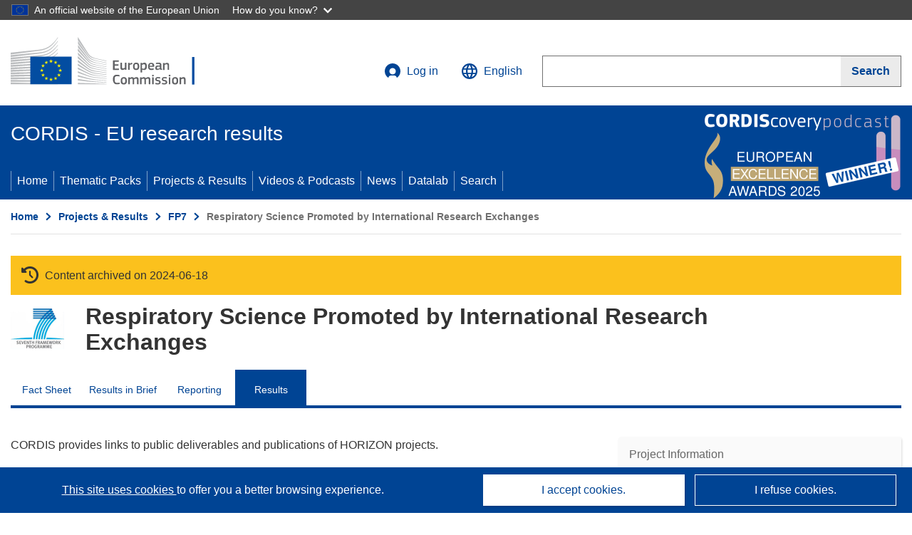

--- FILE ---
content_type: application/javascript
request_url: https://cordis.europa.eu/build/libs/ecl-ec.js
body_size: 210672
content:
var ECL=function(e,t){"use strict";function i(e,t){(null==t||t>e.length)&&(t=e.length);for(var i=0,s=new Array(t);i<t;i++)s[i]=e[i];return s}function s(e,t){var s,n="undefined"!=typeof Symbol&&e[Symbol.iterator]||e["@@iterator"];if(n)return(n=n.call(e)).next.bind(n);if(Array.isArray(e)||(n=function(e,t){var s;if(e)return"string"==typeof e?i(e,t):"Map"===(s="Object"===(s=Object.prototype.toString.call(e).slice(8,-1))&&e.constructor?e.constructor.name:s)||"Set"===s?Array.from(e):"Arguments"===s||/^(?:Ui|I)nt(?:8|16|32)(?:Clamped)?Array$/.test(s)?i(e,t):void 0}(e))||t&&e&&"number"==typeof e.length)return n&&(e=n),s=0,function(){return s>=e.length?{done:!0}:{done:!1,value:e[s++]}};throw new TypeError("Invalid attempt to iterate non-iterable instance.\nIn order to be iterable, non-array objects must have a [Symbol.iterator]() method.")}function n(e,t){return void 0===t&&(t=document),[].slice.call(t.querySelectorAll(e))}function l(e,t){return(t=void 0===t?document:t).querySelector(e)}Element.prototype.matches||(Element.prototype.matches=Element.prototype.msMatchesSelector),Element.prototype.closest||(Element.prototype.closest=function(e){for(var t=this;t;){if(t.matches(e))return t;t=t.parentElement}return null});var a=["root"],o="undefined"!=typeof globalThis?globalThis:"undefined"!=typeof window?window:"undefined"!=typeof global?global:"undefined"!=typeof self?self:{};function r(e,t){return e(t={exports:{}},t.exports),t.exports}var h=r(function(e,i){var s;try{s=t}catch(e){}e.exports=function(e){var t="function"==typeof e,i=!!window.addEventListener,s=window.document,n=window.setTimeout,l=function(e,t,s,n){i?e.addEventListener(t,s,!!n):e.attachEvent("on"+t,s)},a=function(e,t,s,n){i?e.removeEventListener(t,s,!!n):e.detachEvent("on"+t,s)},o=function(e,t){return-1!==(" "+e.className+" ").indexOf(" "+t+" ")},r=function(e,t){o(e,t)||(e.className=""===e.className?t:e.className+" "+t)},h=function(e,t){e.className=function(e){return e.trim?e.trim():e.replace(/^\s+|\s+$/g,"")}((" "+e.className+" ").replace(" "+t+" "," "))},c=function(e){return/Array/.test(Object.prototype.toString.call(e))},d=function(e){return/Date/.test(Object.prototype.toString.call(e))&&!isNaN(e.getTime())},u=function(e){var t=e.getDay();return 0===t||6===t},p=function(e){return e%4==0&&e%100!=0||e%400==0},m=function(e,t){return[31,p(e)?29:28,31,30,31,30,31,31,30,31,30,31][t]},g=function(e){d(e)&&e.setHours(0,0,0,0)},v=function(e,t){return e.getTime()===t.getTime()},b=function e(t,i,s){var n,l;for(n in i)(l=void 0!==t[n])&&"object"==typeof i[n]&&null!==i[n]&&void 0===i[n].nodeName?d(i[n])?s&&(t[n]=new Date(i[n].getTime())):c(i[n])?s&&(t[n]=i[n].slice(0)):t[n]=e({},i[n],s):!s&&l||(t[n]=i[n]);return t},f=function(e,t,i){var n;s.createEvent?((n=s.createEvent("HTMLEvents")).initEvent(t,!0,!1),n=b(n,i),e.dispatchEvent(n)):s.createEventObject&&(n=s.createEventObject(),n=b(n,i),e.fireEvent("on"+t,n))},y=function(e){return e.month<0&&(e.year-=Math.ceil(Math.abs(e.month)/12),e.month+=12),e.month>11&&(e.year+=Math.floor(Math.abs(e.month)/12),e.month-=12),e},E={field:null,bound:void 0,ariaLabel:"Use the arrow keys to pick a date",position:"bottom left",reposition:!0,format:"YYYY-MM-DD",toString:null,parse:null,defaultDate:null,setDefaultDate:!1,firstDay:0,firstWeekOfYearMinDays:4,formatStrict:!1,minDate:null,maxDate:null,yearRange:10,showWeekNumber:!1,pickWholeWeek:!1,minYear:0,maxYear:9999,minMonth:void 0,maxMonth:void 0,startRange:null,endRange:null,isRTL:!1,yearSuffix:"",showMonthAfterYear:!1,showDaysInNextAndPreviousMonths:!1,enableSelectionDaysInNextAndPreviousMonths:!1,numberOfMonths:1,mainCalendar:"left",container:void 0,blurFieldOnSelect:!0,i18n:{previousMonth:"Previous Month",nextMonth:"Next Month",months:["January","February","March","April","May","June","July","August","September","October","November","December"],weekdays:["Sunday","Monday","Tuesday","Wednesday","Thursday","Friday","Saturday"],weekdaysShort:["Sun","Mon","Tue","Wed","Thu","Fri","Sat"]},theme:null,events:[],onSelect:null,onOpen:null,onClose:null,onDraw:null,keyboardInput:!0},L=function(e,t,i){for(t+=e.firstDay;t>=7;)t-=7;return i?e.i18n.weekdaysShort[t]:e.i18n.weekdays[t]},C=function(e){var t=[],i="false";if(e.isEmpty){if(!e.showDaysInNextAndPreviousMonths)return'<td class="is-empty"></td>';t.push("is-outside-current-month"),e.enableSelectionDaysInNextAndPreviousMonths||t.push("is-selection-disabled")}return e.isDisabled&&t.push("is-disabled"),e.isToday&&t.push("is-today"),e.isSelected&&(t.push("is-selected"),i="true"),e.hasEvent&&t.push("has-event"),e.isInRange&&t.push("is-inrange"),e.isStartRange&&t.push("is-startrange"),e.isEndRange&&t.push("is-endrange"),'<td data-day="'+e.day+'" class="'+t.join(" ")+'" aria-selected="'+i+'"><button class="pika-button pika-day" type="button" data-pika-year="'+e.year+'" data-pika-month="'+e.month+'" data-pika-day="'+e.day+'">'+e.day+"</button></td>"},w=function(i,s,n,l){var a=new Date(n,s,i),o=t?e(a).isoWeek():function(e,t){e.setHours(0,0,0,0);var i=e.getDate(),s=e.getDay(),n=t,l=n-1,a=function(e){return(e+7-1)%7};e.setDate(i+l-a(s));var o=new Date(e.getFullYear(),0,n),r=(e.getTime()-o.getTime())/864e5;return 1+Math.round((r-l+a(o.getDay()))/7)}(a,l);return'<td class="pika-week">'+o+"</td>"},k=function(e,t,i,s){return'<tr class="pika-row'+(i?" pick-whole-week":"")+(s?" is-selected":"")+'">'+(t?e.reverse():e).join("")+"</tr>"},S=function(e,t,i,s,n,l){var a,o,r,h,d,u=e._o,p=i===u.minYear,m=i===u.maxYear,g='<div id="'+l+'" class="pika-title" role="heading" aria-live="assertive">',v=!0,b=!0;for(r=[],a=0;a<12;a++)r.push('<option value="'+(i===n?a-t:12+a-t)+'"'+(a===s?' selected="selected"':"")+(p&&a<u.minMonth||m&&a>u.maxMonth?' disabled="disabled"':"")+">"+u.i18n.months[a]+"</option>");for(h='<div class="pika-label">'+u.i18n.months[s]+'<select class="pika-select pika-select-month" tabindex="-1">'+r.join("")+"</select></div>",c(u.yearRange)?(a=u.yearRange[0],o=u.yearRange[1]+1):(a=i-u.yearRange,o=1+i+u.yearRange),r=[];a<o&&a<=u.maxYear;a++)a>=u.minYear&&r.push('<option value="'+a+'"'+(a===i?' selected="selected"':"")+">"+a+"</option>");return d='<div class="pika-label">'+i+u.yearSuffix+'<select class="pika-select pika-select-year" tabindex="-1">'+r.join("")+"</select></div>",u.showMonthAfterYear?g+=d+h:g+=h+d,p&&(0===s||u.minMonth>=s)&&(v=!1),m&&(11===s||u.maxMonth<=s)&&(b=!1),0===t&&(g+='<button class="pika-prev'+(v?"":" is-disabled")+'" type="button">'+u.i18n.previousMonth+"</button>"),t===e._o.numberOfMonths-1&&(g+='<button class="pika-next'+(b?"":" is-disabled")+'" type="button">'+u.i18n.nextMonth+"</button>"),g+"</div>"},x=function(e,t,i){return'<table cellpadding="0" cellspacing="0" class="pika-table" role="grid" aria-labelledby="'+i+'">'+function(e){var t,i=[];for(e.showWeekNumber&&i.push("<th></th>"),t=0;t<7;t++)i.push('<th scope="col"><abbr title="'+L(e,t)+'">'+L(e,t,!0)+"</abbr></th>");return"<thead><tr>"+(e.isRTL?i.reverse():i).join("")+"</tr></thead>"}(e)+function(e){return"<tbody>"+e.join("")+"</tbody>"}(t)+"</table>"},A=function(a){var r=this,h=r.config(a);r._onMouseDown=function(e){if(r._v){var t=(e=e||window.event).target||e.srcElement;if(t)if(o(t,"is-disabled")||(!o(t,"pika-button")||o(t,"is-empty")||o(t.parentNode,"is-disabled")?o(t,"pika-prev")?r.prevMonth():o(t,"pika-next")&&r.nextMonth():(r.setDate(new Date(t.getAttribute("data-pika-year"),t.getAttribute("data-pika-month"),t.getAttribute("data-pika-day"))),h.bound&&n(function(){r.hide(),h.blurFieldOnSelect&&h.field&&h.field.blur()},100))),o(t,"pika-select"))r._c=!0;else{if(!e.preventDefault)return e.returnValue=!1,!1;e.preventDefault()}}},r._onChange=function(e){var t=(e=e||window.event).target||e.srcElement;t&&(o(t,"pika-select-month")?r.gotoMonth(t.value):o(t,"pika-select-year")&&r.gotoYear(t.value))},r._onKeyChange=function(e){if(e=e||window.event,r.isVisible())switch(e.keyCode){case 13:case 27:h.field&&h.field.blur();break;case 37:r.adjustDate("subtract",1);break;case 38:r.adjustDate("subtract",7);break;case 39:r.adjustDate("add",1);break;case 40:r.adjustDate("add",7);break;case 8:case 46:r.setDate(null)}},r._parseFieldValue=function(){if(h.parse)return h.parse(h.field.value,h.format);if(t){var i=e(h.field.value,h.format,h.formatStrict);return i&&i.isValid()?i.toDate():null}return new Date(Date.parse(h.field.value))},r._onInputChange=function(e){var t;e.firedBy!==r&&(t=r._parseFieldValue(),d(t)&&r.setDate(t),r._v||r.show())},r._onInputFocus=function(){r.show()},r._onInputClick=function(){r.show()},r._onInputBlur=function(){var e=s.activeElement;do{if(o(e,"pika-single"))return}while(e=e.parentNode);r._c||(r._b=n(function(){r.hide()},50)),r._c=!1},r._onClick=function(e){var t=(e=e||window.event).target||e.srcElement,s=t;if(t){!i&&o(t,"pika-select")&&(t.onchange||(t.setAttribute("onchange","return;"),l(t,"change",r._onChange)));do{if(o(s,"pika-single")||s===h.trigger)return}while(s=s.parentNode);r._v&&t!==h.trigger&&s!==h.trigger&&r.hide()}},r.el=s.createElement("div"),r.el.className="pika-single"+(h.isRTL?" is-rtl":"")+(h.theme?" "+h.theme:""),l(r.el,"mousedown",r._onMouseDown,!0),l(r.el,"touchend",r._onMouseDown,!0),l(r.el,"change",r._onChange),h.keyboardInput&&l(s,"keydown",r._onKeyChange),h.field&&(h.container?h.container.appendChild(r.el):h.bound?s.body.appendChild(r.el):h.field.parentNode.insertBefore(r.el,h.field.nextSibling),l(h.field,"change",r._onInputChange),h.defaultDate||(h.defaultDate=r._parseFieldValue(),h.setDefaultDate=!0));var c=h.defaultDate;d(c)?h.setDefaultDate?r.setDate(c,!0):r.gotoDate(c):r.gotoDate(new Date),h.bound?(this.hide(),r.el.className+=" is-bound",l(h.trigger,"click",r._onInputClick),l(h.trigger,"focus",r._onInputFocus),l(h.trigger,"blur",r._onInputBlur)):this.show()};return A.prototype={config:function(e){this._o||(this._o=b({},E,!0));var t=b(this._o,e,!0);t.isRTL=!!t.isRTL,t.field=t.field&&t.field.nodeName?t.field:null,t.theme="string"==typeof t.theme&&t.theme?t.theme:null,t.bound=!!(void 0!==t.bound?t.field&&t.bound:t.field),t.trigger=t.trigger&&t.trigger.nodeName?t.trigger:t.field,t.disableWeekends=!!t.disableWeekends,t.disableDayFn="function"==typeof t.disableDayFn?t.disableDayFn:null;var i=parseInt(t.numberOfMonths,10)||1;if(t.numberOfMonths=i>4?4:i,d(t.minDate)||(t.minDate=!1),d(t.maxDate)||(t.maxDate=!1),t.minDate&&t.maxDate&&t.maxDate<t.minDate&&(t.maxDate=t.minDate=!1),t.minDate&&this.setMinDate(t.minDate),t.maxDate&&this.setMaxDate(t.maxDate),c(t.yearRange)){var s=(new Date).getFullYear()-10;t.yearRange[0]=parseInt(t.yearRange[0],10)||s,t.yearRange[1]=parseInt(t.yearRange[1],10)||s}else t.yearRange=Math.abs(parseInt(t.yearRange,10))||E.yearRange,t.yearRange>100&&(t.yearRange=100);return t},toString:function(i){return i=i||this._o.format,d(this._d)?this._o.toString?this._o.toString(this._d,i):t?e(this._d).format(i):this._d.toDateString():""},getMoment:function(){return t?e(this._d):null},setMoment:function(i,s){t&&e.isMoment(i)&&this.setDate(i.toDate(),s)},getDate:function(){return d(this._d)?new Date(this._d.getTime()):null},setDate:function(e,t){if(!e)return this._d=null,this._o.field&&(this._o.field.value="",f(this._o.field,"change",{firedBy:this})),this.draw();if("string"==typeof e&&(e=new Date(Date.parse(e))),d(e)){var i=this._o.minDate,s=this._o.maxDate;d(i)&&e<i?e=i:d(s)&&e>s&&(e=s),this._d=new Date(e.getTime()),g(this._d),this.gotoDate(this._d),this._o.field&&(this._o.field.value=this.toString(),f(this._o.field,"change",{firedBy:this})),t||"function"!=typeof this._o.onSelect||this._o.onSelect.call(this,this.getDate())}},clear:function(){this.setDate(null)},gotoDate:function(e){var t=!0;if(d(e)){if(this.calendars){var i=new Date(this.calendars[0].year,this.calendars[0].month,1),s=new Date(this.calendars[this.calendars.length-1].year,this.calendars[this.calendars.length-1].month,1),n=e.getTime();s.setMonth(s.getMonth()+1),s.setDate(s.getDate()-1),t=n<i.getTime()||s.getTime()<n}t&&(this.calendars=[{month:e.getMonth(),year:e.getFullYear()}],"right"===this._o.mainCalendar&&(this.calendars[0].month+=1-this._o.numberOfMonths)),this.adjustCalendars()}},adjustDate:function(e,t){var i,s=this.getDate()||new Date,n=24*parseInt(t)*60*60*1e3;"add"===e?i=new Date(s.valueOf()+n):"subtract"===e&&(i=new Date(s.valueOf()-n)),this.setDate(i)},adjustCalendars:function(){this.calendars[0]=y(this.calendars[0]);for(var e=1;e<this._o.numberOfMonths;e++)this.calendars[e]=y({month:this.calendars[0].month+e,year:this.calendars[0].year});this.draw()},gotoToday:function(){this.gotoDate(new Date)},gotoMonth:function(e){isNaN(e)||(this.calendars[0].month=parseInt(e,10),this.adjustCalendars())},nextMonth:function(){this.calendars[0].month++,this.adjustCalendars()},prevMonth:function(){this.calendars[0].month--,this.adjustCalendars()},gotoYear:function(e){isNaN(e)||(this.calendars[0].year=parseInt(e,10),this.adjustCalendars())},setMinDate:function(e){e instanceof Date?(g(e),this._o.minDate=e,this._o.minYear=e.getFullYear(),this._o.minMonth=e.getMonth()):(this._o.minDate=E.minDate,this._o.minYear=E.minYear,this._o.minMonth=E.minMonth,this._o.startRange=E.startRange),this.draw()},setMaxDate:function(e){e instanceof Date?(g(e),this._o.maxDate=e,this._o.maxYear=e.getFullYear(),this._o.maxMonth=e.getMonth()):(this._o.maxDate=E.maxDate,this._o.maxYear=E.maxYear,this._o.maxMonth=E.maxMonth,this._o.endRange=E.endRange),this.draw()},setStartRange:function(e){this._o.startRange=e},setEndRange:function(e){this._o.endRange=e},draw:function(e){if(this._v||e){var t,i=this._o,s=i.minYear,l=i.maxYear,a=i.minMonth,o=i.maxMonth,r="";this._y<=s&&(this._y=s,!isNaN(a)&&this._m<a&&(this._m=a)),this._y>=l&&(this._y=l,!isNaN(o)&&this._m>o&&(this._m=o));for(var h=0;h<i.numberOfMonths;h++)t="pika-title-"+Math.random().toString(36).replace(/[^a-z]+/g,"").substr(0,2),r+='<div class="pika-lendar">'+S(this,h,this.calendars[h].year,this.calendars[h].month,this.calendars[0].year,t)+this.render(this.calendars[h].year,this.calendars[h].month,t)+"</div>";this.el.innerHTML=r,i.bound&&"hidden"!==i.field.type&&n(function(){i.trigger.focus()},1),"function"==typeof this._o.onDraw&&this._o.onDraw(this),i.bound&&i.field.setAttribute("aria-label",i.ariaLabel)}},adjustPosition:function(){var e,t,i,n,l,a,o,c,d,u,p,m;if(!this._o.container){if(this.el.style.position="absolute",t=e=this._o.trigger,i=this.el.offsetWidth,n=this.el.offsetHeight,l=window.innerWidth||s.documentElement.clientWidth,a=window.innerHeight||s.documentElement.clientHeight,o=window.pageYOffset||s.body.scrollTop||s.documentElement.scrollTop,p=!0,m=!0,"function"==typeof e.getBoundingClientRect)c=(u=e.getBoundingClientRect()).left+window.pageXOffset,d=u.bottom+window.pageYOffset;else for(c=t.offsetLeft,d=t.offsetTop+t.offsetHeight;t=t.offsetParent;)c+=t.offsetLeft,d+=t.offsetTop;(this._o.reposition&&c+i>l||this._o.position.indexOf("right")>-1&&c-i+e.offsetWidth>0)&&(c=c-i+e.offsetWidth,p=!1),(this._o.reposition&&d+n>a+o||this._o.position.indexOf("top")>-1&&d-n-e.offsetHeight>0)&&(d=d-n-e.offsetHeight,m=!1),this.el.style.left=c+"px",this.el.style.top=d+"px",r(this.el,p?"left-aligned":"right-aligned"),r(this.el,m?"bottom-aligned":"top-aligned"),h(this.el,p?"right-aligned":"left-aligned"),h(this.el,m?"top-aligned":"bottom-aligned")}},render:function(e,t,i){var s=this._o,n=new Date,l=m(e,t),a=new Date(e,t,1).getDay(),o=[],r=[];g(n),s.firstDay>0&&(a-=s.firstDay)<0&&(a+=7);for(var h=0===t?11:t-1,c=11===t?0:t+1,p=0===t?e-1:e,b=11===t?e+1:e,f=m(p,h),y=l+a,E=y;E>7;)E-=7;y+=7-E;for(var L=!1,S=0,A=0;S<y;S++){var O=new Date(e,t,S-a+1),T=!!d(this._d)&&v(O,this._d),_=v(O,n),I=-1!==s.events.indexOf(O.toDateString()),M=S<a||S>=l+a,D=S-a+1,N=t,P=e,B=s.startRange&&v(s.startRange,O),R=s.endRange&&v(s.endRange,O),F=s.startRange&&s.endRange&&s.startRange<O&&O<s.endRange;M&&(S<a?(D=f+D,N=h,P=p):(D-=l,N=c,P=b));var z={day:D,month:N,year:P,hasEvent:I,isSelected:T,isToday:_,isDisabled:s.minDate&&O<s.minDate||s.maxDate&&O>s.maxDate||s.disableWeekends&&u(O)||s.disableDayFn&&s.disableDayFn(O),isEmpty:M,isStartRange:B,isEndRange:R,isInRange:F,showDaysInNextAndPreviousMonths:s.showDaysInNextAndPreviousMonths,enableSelectionDaysInNextAndPreviousMonths:s.enableSelectionDaysInNextAndPreviousMonths};s.pickWholeWeek&&T&&(L=!0),r.push(C(z)),7===++A&&(s.showWeekNumber&&r.unshift(w(S-a,t,e,s.firstWeekOfYearMinDays)),o.push(k(r,s.isRTL,s.pickWholeWeek,L)),r=[],A=0,L=!1)}return x(s,o,i)},isVisible:function(){return this._v},show:function(){this.isVisible()||(this._v=!0,this.draw(),h(this.el,"is-hidden"),this._o.bound&&(l(s,"click",this._onClick),this.adjustPosition()),"function"==typeof this._o.onOpen&&this._o.onOpen.call(this))},hide:function(){var e=this._v;!1!==e&&(this._o.bound&&a(s,"click",this._onClick),this._o.container||(this.el.style.position="static",this.el.style.left="auto",this.el.style.top="auto"),r(this.el,"is-hidden"),this._v=!1,void 0!==e&&"function"==typeof this._o.onClose&&this._o.onClose.call(this))},destroy:function(){var e=this._o;this.hide(),a(this.el,"mousedown",this._onMouseDown,!0),a(this.el,"touchend",this._onMouseDown,!0),a(this.el,"change",this._onChange),e.keyboardInput&&a(s,"keydown",this._onKeyChange),e.field&&(a(e.field,"change",this._onInputChange),e.bound&&(a(e.trigger,"click",this._onInputClick),a(e.trigger,"focus",this._onInputFocus),a(e.trigger,"blur",this._onInputBlur))),this.el.parentNode&&this.el.parentNode.removeChild(this.el)}},A}(s)});function c(e,t){void 0===t&&(t=!0);var i=null==e||null==(i=e.getAttribute)?void 0:i.call(e,"inert");return""===i||"true"===i||t&&e&&c(e.parentNode)}function d(e){if(e)return e.tabIndex<0&&(/^(AUDIO|VIDEO|DETAILS)$/.test(e.tagName)||C(e))&&!S(e)?0:e.tabIndex;throw new Error("No node provided")}function u(e,t){return e.tabIndex===t.tabIndex?e.documentOrder-t.documentOrder:e.tabIndex-t.tabIndex}function p(e){return"INPUT"===e.tagName}function m(e){return p(t=e)&&"radio"===t.type&&!function(e){if(!e.name)return 1;function t(e){return i.querySelectorAll('input[type="radio"][name="'+e+'"]')}var i=e.form||L(e);if("undefined"!=typeof window&&void 0!==window.CSS&&"function"==typeof window.CSS.escape)s=t(window.CSS.escape(e.name));else try{s=t(e.name)}catch(e){return console.error("Looks like you have a radio button with a name attribute containing invalid CSS selector characters and need the CSS.escape polyfill: %s",e.message),0}var s=function(e,t){for(var i=0;i<e.length;i++)if(e[i].checked&&e[i].form===t)return e[i]}(s,e.form);return!s||s===e}(e);var t}function g(e){var t=(e=e.getBoundingClientRect()).width;e=e.height;return 0===t&&0===e}function v(e,t){if(t=t||{},e)return!1!==E.call(e,y)&&A(t,e);throw new Error("No node provided")}function b(e,t){if(t=t||{},e)return!1!==E.call(e,_)&&x(t,e);throw new Error("No node provided")}var f=["input:not([inert])","select:not([inert])","textarea:not([inert])","a[href]:not([inert])","button:not([inert])","[tabindex]:not(slot):not([inert])","audio[controls]:not([inert])","video[controls]:not([inert])",'[contenteditable]:not([contenteditable="false"]):not([inert])',"details>summary:first-of-type:not([inert])","details:not([inert])"],y=f.join(","),E=(j="undefined"==typeof Element)?function(){}:Element.prototype.matches||Element.prototype.msMatchesSelector||Element.prototype.webkitMatchesSelector,L=!j&&Element.prototype.getRootNode?function(e){var t;return null==e||null==(t=e.getRootNode)?void 0:t.call(e)}:function(e){return null==e?void 0:e.ownerDocument},C=function(e){var t=null==e||null==(t=e.getAttribute)?void 0:t.call(e,"contenteditable");return""===t||"true"===t},w=function(e,t,i){var s;return c(e)?[]:(s=Array.prototype.slice.apply(e.querySelectorAll(y)),t&&E.call(e,y)&&s.unshift(e),s.filter(i))},k=function e(t,i,s){for(var n=[],l=Array.from(t);l.length;){var a,o,r=l.shift();c(r,!1)||("SLOT"===r.tagName?(a=e((a=r.assignedElements()).length?a:r.children,!0,s),s.flatten?n.push.apply(n,a):n.push({scopeParent:r,candidates:a})):(E.call(r,y)&&s.filter(r)&&(i||!t.includes(r))&&n.push(r),o=!c(a=r.shadowRoot||"function"==typeof s.getShadowRoot&&s.getShadowRoot(r),!1)&&(!s.shadowRootFilter||s.shadowRootFilter(r)),a&&o?(o=e((!0===a?r:a).children,!0,s),s.flatten?n.push.apply(n,o):n.push({scopeParent:r,candidates:o})):l.unshift.apply(l,r.children)))}return n},S=function(e){return!isNaN(parseInt(e.getAttribute("tabindex"),10))},x=function(e,t){var i;return!(t.disabled||c(t)||p(i=t)&&"hidden"===i.type||function(e,t){var i=t.displayCheck,s=t.getShadowRoot;if("hidden"===getComputedStyle(e).visibility)return 1;if(t=E.call(e,"details>summary:first-of-type")?e.parentElement:e,E.call(t,"details:not([open]) *"))return 1;if(i&&"full"!==i&&"legacy-full"!==i){if("non-zero-area"===i)return g(e)}else{if("function"==typeof s){for(t=e;e;){var n=e.parentElement,l=L(e);if(n&&!n.shadowRoot&&!0===s(n))return g(e);e=e.assignedSlot||(n||l===e.ownerDocument?n:l.host)}e=t}if(function(e){var t,i=e&&L(e),s=null==(t=i)?void 0:t.host,n=!1;if(i&&i!==e)for(n=!!(null!=(t=s)&&null!=(t=t.ownerDocument)&&t.contains(s)||null!=e&&null!=(t=e.ownerDocument)&&t.contains(e));!n&&s;){var l;n=!(null==(l=s=null==(l=i=L(s))?void 0:l.host)||null==(l=l.ownerDocument)||!l.contains(s))}return n}(e))return!e.getClientRects().length;if("legacy-full"!==i)return 1}}(t,e)||"DETAILS"===(i=t).tagName&&Array.prototype.slice.apply(i.children).some(function(e){return"SUMMARY"===e.tagName})||function(e){if(/^(INPUT|BUTTON|SELECT|TEXTAREA)$/.test(e.tagName))for(var t=e.parentElement;t;){if("FIELDSET"===t.tagName&&t.disabled){for(var i=0;i<t.children.length;i++){var s=t.children.item(i);if("LEGEND"===s.tagName)return!!E.call(t,"fieldset[disabled] *")||!s.contains(e)}return!0}t=t.parentElement}return!1}(t))},A=function(e,t){return!(m(t)||d(t)<0||!x(e,t))},O=function(e){return e=parseInt(e.getAttribute("tabindex"),10),!!(isNaN(e)||0<=e)},T=function e(t){var i=[],s=[];return t.forEach(function(t,n){var l,a=!!t.scopeParent,o=a?t.scopeParent:t,r=(r=a,(l=d(h=o))<0&&r&&!S(h)?0:l),h=a?e(t.candidates):o;0===r?a?i.push.apply(i,h):i.push(o):s.push({documentOrder:n,tabIndex:r,item:t,isScope:a,content:h})}),s.sort(u).reduce(function(e,t){return t.isScope?e.push.apply(e,t.content):e.push(t.content),e},[]).concat(i)},_=f.concat("iframe").join(",");function I(e,t){var i,s=Object.keys(e);return Object.getOwnPropertySymbols&&(i=Object.getOwnPropertySymbols(e),t&&(i=i.filter(function(t){return Object.getOwnPropertyDescriptor(e,t).enumerable})),s.push.apply(s,i)),s}function M(e){for(var t=1;t<arguments.length;t++){var i=null!=arguments[t]?arguments[t]:{};t%2?I(Object(i),!0).forEach(function(t){var s,n;s=e,n=i[t],(t=function(e){return e=function(e){if("object"!=typeof e||null===e)return e;var t=e[Symbol.toPrimitive];if(void 0===t)return String(e);if("object"!=typeof(t=t.call(e,"string")))return t;throw new TypeError("@@toPrimitive must return a primitive value.")}(e),"symbol"==typeof e?e:String(e)}(t))in s?Object.defineProperty(s,t,{value:n,enumerable:!0,configurable:!0,writable:!0}):s[t]=n}):Object.getOwnPropertyDescriptors?Object.defineProperties(e,Object.getOwnPropertyDescriptors(i)):I(Object(i)).forEach(function(t){Object.defineProperty(e,t,Object.getOwnPropertyDescriptor(i,t))})}return e}function D(e){return V(e)&&!e.shiftKey}function N(e){return V(e)&&e.shiftKey}function P(e){return setTimeout(e,0)}function B(e,t){var i=-1;return e.every(function(e,s){return!t(e)||(i=s,!1)}),i}function R(e){for(var t=arguments.length,i=new Array(1<t?t-1:0),s=1;s<t;s++)i[s-1]=arguments[s];return"function"==typeof e?e.apply(void 0,i):e}function F(e){return e.target.shadowRoot&&"function"==typeof e.composedPath?e.composedPath()[0]:e.target}function z(e,t){function i(e,t,i){return e&&void 0!==e[t]?e[t]:c[i||t]}function s(){if(u.containerGroups=u.containers.map(function(e){var t=function(e,t){return e=(t=t||{}).getShadowRoot?k([e],t.includeContainer,{filter:A.bind(null,t),flatten:!1,getShadowRoot:t.getShadowRoot,shadowRootFilter:O}):w(e,t.includeContainer,A.bind(null,t)),T(e)}(e,c.tabbableOptions),i=(s=e,(n=(n=c.tabbableOptions)||{}).getShadowRoot?k([s],n.includeContainer,{filter:x.bind(null,n),flatten:!0,getShadowRoot:n.getShadowRoot}):w(s,n.includeContainer,x.bind(null,n))),s=0<t.length?t[0]:void 0,n=0<t.length?t[t.length-1]:void 0,l=i.find(function(e){return v(e)}),a=i.slice().reverse().find(function(e){return v(e)}),o=!!t.find(function(e){return 0<d(e)});return{container:e,tabbableNodes:t,focusableNodes:i,posTabIndexesFound:o,firstTabbableNode:s,lastTabbableNode:n,firstDomTabbableNode:l,lastDomTabbableNode:a,nextTabbableNode:function(e){var s=!(1<arguments.length&&void 0!==arguments[1])||arguments[1],n=t.indexOf(e);return n<0?s?i.slice(i.indexOf(e)+1).find(function(e){return v(e)}):i.slice(0,i.indexOf(e)).reverse().find(function(e){return v(e)}):t[n+(s?1:-1)]}}}),u.tabbableGroups=u.containerGroups.filter(function(e){return 0<e.tabbableNodes.length}),u.tabbableGroups.length<=0&&!m("fallbackFocus"))throw new Error("Your focus-trap must have at least one container with at least one tabbable node in it at all times");if(u.containerGroups.find(function(e){return e.posTabIndexesFound})&&1<u.containerGroups.length)throw new Error("At least one node with a positive tabindex was found in one of your focus-trap's multiple containers. Positive tabindexes are only supported in single-container focus-traps.")}function n(e){var t=m("setReturnFocus",e);return t||!1!==t&&e}function l(){u.active&&(K(h,z),u.delayInitialFocusTimer=c.delayInitialFocus?P(function(){y(g())}):y(g()),r.addEventListener("focusin",C,!0),r.addEventListener("mousedown",L,{capture:!0,passive:!1}),r.addEventListener("touchstart",L,{capture:!0,passive:!1}),r.addEventListener("click",_,{capture:!0,passive:!1}),r.addEventListener("keydown",S,{capture:!0,passive:!1}))}function a(){u.active&&(r.removeEventListener("focusin",C,!0),r.removeEventListener("mousedown",L,!0),r.removeEventListener("touchstart",L,!0),r.removeEventListener("click",_,!0),r.removeEventListener("keydown",S,!0))}function o(){I&&(I.disconnect(),u.active)&&!u.paused&&u.containers.map(function(e){I.observe(e,{subtree:!0,childList:!0})})}var r=(null==t?void 0:t.document)||document,h=(null==t?void 0:t.trapStack)||W,c=M({returnFocusOnDeactivate:!0,escapeDeactivates:!0,delayInitialFocus:!0,isKeyForward:D,isKeyBackward:N},t),u={containers:[],containerGroups:[],tabbableGroups:[],nodeFocusedBeforeActivation:null,mostRecentlyFocusedNode:null,active:!1,paused:!1,delayInitialFocusTimer:void 0,recentNavEvent:void 0},p=function(e,t){var i="function"==typeof(null==t?void 0:t.composedPath)?t.composedPath():void 0;return u.containerGroups.findIndex(function(t){var s=t.container;t=t.tabbableNodes;return s.contains(e)||(null==i?void 0:i.includes(s))||t.find(function(t){return t===e})})},m=function(e){var t=c[e];if("function"==typeof t){for(var i=arguments.length,s=new Array(1<i?i-1:0),n=1;n<i;n++)s[n-1]=arguments[n];t=t.apply(void 0,s)}if(!(t=!0===t?void 0:t)){if(void 0===t||!1===t)return t;throw new Error("`".concat(e,"` was specified but was not a node, or did not return a node"))}var l=t;if("string"!=typeof t||(l=r.querySelector(t)))return l;throw new Error("`".concat(e,"` as selector refers to no known node"))},g=function(){var e,t=m("initialFocus");if(!1===t)return!1;if(t=void 0!==t&&b(t,c.tabbableOptions)?t:0<=p(r.activeElement)?r.activeElement:(e=u.tabbableGroups[0])&&e.firstTabbableNode||m("fallbackFocus"))return t;throw new Error("Your focus-trap needs to have at least one focusable element")},f=function e(t){if(t=t.activeElement)return t.shadowRoot&&null!==t.shadowRoot.activeElement?e(t.shadowRoot):t},y=function e(t){var i;!1!==t&&t!==f(document)&&(t&&t.focus?(t.focus({preventScroll:!!c.preventScroll}),u.mostRecentlyFocusedNode=t,(i=t).tagName&&"input"===i.tagName.toLowerCase()&&"function"==typeof i.select&&t.select()):e(g()))},E=function(e){var t,i,n=e.target,l=e.event,a=(e=void 0!==(e=e.isBackward)&&e,n=n||F(l),s(),null);return 0<u.tabbableGroups.length?(t=0<=(i=p(n,l))?u.containerGroups[i]:void 0,i<0?a=e?u.tabbableGroups[u.tabbableGroups.length-1].lastTabbableNode:u.tabbableGroups[0].firstTabbableNode:e?0<=(e=(e=B(u.tabbableGroups,function(e){return e=e.firstTabbableNode,n===e}))<0&&(t.container===n||b(n,c.tabbableOptions)&&!v(n,c.tabbableOptions)&&!t.nextTabbableNode(n,!1))?i:e)?(e=0===e?u.tabbableGroups.length-1:e-1,e=u.tabbableGroups[e],a=0<=d(n)?e.lastTabbableNode:e.lastDomTabbableNode):V(l)||(a=t.nextTabbableNode(n,!1)):0<=(e=(e=B(u.tabbableGroups,function(e){return e=e.lastTabbableNode,n===e}))<0&&(t.container===n||b(n,c.tabbableOptions)&&!v(n,c.tabbableOptions)&&!t.nextTabbableNode(n))?i:e)?(i=e===u.tabbableGroups.length-1?0:e+1,e=u.tabbableGroups[i],a=0<=d(n)?e.firstTabbableNode:e.firstDomTabbableNode):V(l)||(a=t.nextTabbableNode(n))):a=m("fallbackFocus"),a},L=function(e){var t=F(e);0<=p(t,e)||(R(c.clickOutsideDeactivates,e)?z.deactivate({returnFocus:c.returnFocusOnDeactivate}):R(c.allowOutsideClick,e)||e.preventDefault())},C=function(e){var t,i=F(e),s=0<=p(i,e);s||i instanceof Document?s&&(u.mostRecentlyFocusedNode=i):(e.stopImmediatePropagation(),s=!0,u.mostRecentlyFocusedNode?0<d(u.mostRecentlyFocusedNode)?(i=p(u.mostRecentlyFocusedNode),0<(e=u.containerGroups[i].tabbableNodes).length&&0<=(i=e.findIndex(function(e){return e===u.mostRecentlyFocusedNode}))&&(c.isKeyForward(u.recentNavEvent)?i+1<e.length&&(t=e[i+1],s=!1):0<=i-1&&(t=e[i-1],s=!1))):u.containerGroups.some(function(e){return e.tabbableNodes.some(function(e){return 0<d(e)})})||(s=!1):s=!1,s&&(t=E({target:u.mostRecentlyFocusedNode,isBackward:c.isKeyBackward(u.recentNavEvent)})),y(t||u.mostRecentlyFocusedNode||g())),u.recentNavEvent=void 0},S=function(e){var t;"Escape"!==(null==(t=e)?void 0:t.key)&&"Esc"!==(null==t?void 0:t.key)&&27!==(null==t?void 0:t.keyCode)||!1===R(c.escapeDeactivates,e)?(c.isKeyForward(e)||c.isKeyBackward(e))&&function(e){var t=1<arguments.length&&void 0!==arguments[1]&&arguments[1];u.recentNavEvent=e,(t=E({event:e,isBackward:t}))&&(V(e)&&e.preventDefault(),y(t))}(e,c.isKeyBackward(e)):(e.preventDefault(),z.deactivate())},_=function(e){var t=F(e);0<=p(t,e)||R(c.clickOutsideDeactivates,e)||R(c.allowOutsideClick,e)||(e.preventDefault(),e.stopImmediatePropagation())},I="undefined"!=typeof window&&"MutationObserver"in window?new MutationObserver(function(e){e.some(function(e){return Array.from(e.removedNodes).some(function(e){return e===u.mostRecentlyFocusedNode})})&&y(g())}):void 0,z={get active(){return u.active},get paused(){return u.paused},activate:function(e){var t,n,a;return u.active||(t=i(e,"onActivate"),n=i(e,"onPostActivate"),(a=i(e,"checkCanFocusTrap"))||s(),u.active=!0,u.paused=!1,u.nodeFocusedBeforeActivation=r.activeElement,null!=t&&t(),e=function(){a&&s(),l(),o(),null!=n&&n()},a?a(u.containers.concat()).then(e,e):e()),this},deactivate:function(e){var t,s,l,r;return u.active&&(e=M({onDeactivate:c.onDeactivate,onPostDeactivate:c.onPostDeactivate,checkCanReturnFocus:c.checkCanReturnFocus},e),clearTimeout(u.delayInitialFocusTimer),u.delayInitialFocusTimer=void 0,a(),u.active=!1,u.paused=!1,o(),H(h,z),t=i(e,"onDeactivate"),s=i(e,"onPostDeactivate"),l=i(e,"checkCanReturnFocus"),r=i(e,"returnFocus","returnFocusOnDeactivate"),null!=t&&t(),e=function(){P(function(){r&&y(n(u.nodeFocusedBeforeActivation)),null!=s&&s()})},r&&l?l(n(u.nodeFocusedBeforeActivation)).then(e,e):e()),this},pause:function(e){var t;return!u.paused&&u.active&&(t=i(e,"onPause"),e=i(e,"onPostPause"),u.paused=!0,null!=t&&t(),a(),o(),null!=e)&&e(),this},unpause:function(e){var t;return u.paused&&u.active&&(t=i(e,"onUnpause"),e=i(e,"onPostUnpause"),u.paused=!1,null!=t&&t(),s(),l(),o(),null!=e)&&e(),this},updateContainerElements:function(e){return e=[].concat(e).filter(Boolean),u.containers=e.map(function(e){return"string"==typeof e?r.querySelector(e):e}),u.active&&s(),o(),this}};return z.updateContainerElements(e),z}var K=function(e,t){0<e.length&&(i=e[e.length-1])!==t&&i.pause();var i=e.indexOf(t);-1!==i&&e.splice(i,1),e.push(t)},H=function(e,t){-1!==(t=e.indexOf(t))&&e.splice(t,1),0<e.length&&e[e.length-1].unpause()},V=function(e){return"Tab"===(null==e?void 0:e.key)||9===(null==e?void 0:e.keyCode)},W=[],G=r(function(e){function t(e,t){for(var i=0;i<t.length;i++){var s=t[i];s.enumerable=s.enumerable||!1,s.configurable=!0,"value"in s&&(s.writable=!0),Object.defineProperty(e,s.key,s)}}function i(e,t){for(var i in t)t.hasOwnProperty(i)&&(e[i]=t[i])}function s(e){return parseFloat(e)||0}function n(e){for(var t=0;e;)t+=e.offsetTop,e=e.offsetParent;return t}function l(e){if(!(this instanceof l))throw new TypeError("Cannot call a class as a function");if(!(e instanceof HTMLElement))throw new Error("First argument must be HTMLElement");if(v.some(function(t){return t._node===e}))throw new Error("Stickyfill is already applied to this node");this._node=e,this._stickyMode=null,this._active=!1,v.push(this),this.refresh()}function a(){var e,t,i;function s(){o.pageXOffset!=g.left?(g.top=o.pageYOffset,g.left=o.pageXOffset,f.refreshAll()):o.pageYOffset!=g.top&&(g.top=o.pageYOffset,g.left=o.pageXOffset,v.forEach(function(e){return e._recalcPosition()}))}function n(){e=setInterval(function(){v.forEach(function(e){return e._fastCheck()})},500)}p||(p=!0,s(),o.addEventListener("scroll",s),o.addEventListener("resize",f.refreshAll),o.addEventListener("orientationchange",f.refreshAll),i=t=e=void 0,"hidden"in r?(t="hidden",i="visibilitychange"):"webkitHidden"in r&&(t="webkitHidden",i="webkitvisibilitychange"),i?(r[t]||n(),r.addEventListener(i,function(){r[t]?clearInterval(e):n()})):n())}var o,r,h,c,d,u,p,m,g,v,b,f;o=window,r=document,d=!(h=function(e,i,s){return i&&t(e.prototype,i),s&&t(e,s),e}),(u=void 0!==o)&&o.getComputedStyle&&(c=r.createElement("div"),!["","-webkit-","-moz-","-ms-"].some(function(e){try{c.style.position=e+"sticky"}catch(e){}return""!=c.style.position}))||(d=!0),p=!1,m="undefined"!=typeof ShadowRoot,g={top:null,left:null},v=[],h(l,[{key:"refresh",value:function(){var e,t,l,a,h,c,u,p;d||this._removed||(this._active&&this._deactivate(),e=this._node,t={position:(l=getComputedStyle(e)).position,top:l.top,display:l.display,marginTop:l.marginTop,marginBottom:l.marginBottom,marginLeft:l.marginLeft,marginRight:l.marginRight,cssFloat:l.cssFloat},isNaN(parseFloat(t.top)))||"table-cell"==t.display||"none"==t.display||(this._active=!0,p=e.style.position,"sticky"!=l.position&&"-webkit-sticky"!=l.position||(e.style.position="static"),l=e.parentNode,a=m&&l instanceof ShadowRoot?l.host:l,h=e.getBoundingClientRect(),u=a.getBoundingClientRect(),c=getComputedStyle(a),this._parent={node:a,styles:{position:a.style.position},offsetHeight:a.offsetHeight},this._offsetToWindow={left:h.left,right:r.documentElement.clientWidth-h.right},this._offsetToParent={top:h.top-u.top-s(c.borderTopWidth),left:h.left-u.left-s(c.borderLeftWidth),right:-h.right+u.right-s(c.borderRightWidth)},this._styles={position:p,top:e.style.top,bottom:e.style.bottom,left:e.style.left,right:e.style.right,width:e.style.width,marginTop:e.style.marginTop,marginLeft:e.style.marginLeft,marginRight:e.style.marginRight},p=s(t.top),this._limits={start:h.top+o.pageYOffset-p,end:u.top+o.pageYOffset+a.offsetHeight-s(c.borderBottomWidth)-e.offsetHeight-p-s(t.marginBottom)},"absolute"!=(u=c.position)&&"relative"!=u&&(a.style.position="relative"),this._recalcPosition(),(p=this._clone={}).node=r.createElement("div"),i(p.node.style,{width:h.right-h.left+"px",height:h.bottom-h.top+"px",marginTop:t.marginTop,marginBottom:t.marginBottom,marginLeft:t.marginLeft,marginRight:t.marginRight,cssFloat:t.cssFloat,padding:0,border:0,borderSpacing:0,fontSize:"1em",position:"static"}),l.insertBefore(p.node,e),p.docOffsetTop=n(p.node))}},{key:"_recalcPosition",value:function(){if(this._active&&!this._removed){var e=g.top<=this._limits.start?"start":g.top>=this._limits.end?"end":"middle";if(this._stickyMode!=e){switch(e){case"start":i(this._node.style,{position:"absolute",left:this._offsetToParent.left+"px",right:this._offsetToParent.right+"px",top:this._offsetToParent.top+"px",bottom:"auto",width:"auto",marginLeft:0,marginRight:0,marginTop:0});break;case"middle":i(this._node.style,{position:"fixed",left:this._offsetToWindow.left+"px",right:this._offsetToWindow.right+"px",top:this._styles.top,bottom:"auto",width:"auto",marginLeft:0,marginRight:0,marginTop:0});break;case"end":i(this._node.style,{position:"absolute",left:this._offsetToParent.left+"px",right:this._offsetToParent.right+"px",top:"auto",bottom:0,width:"auto",marginLeft:0,marginRight:0})}this._stickyMode=e}}}},{key:"_fastCheck",value:function(){this._active&&!this._removed&&(1<Math.abs(n(this._clone.node)-this._clone.docOffsetTop)||1<Math.abs(this._parent.node.offsetHeight-this._parent.offsetHeight))&&this.refresh()}},{key:"_deactivate",value:function(){var e=this;this._active&&!this._removed&&(this._clone.node.parentNode.removeChild(this._clone.node),delete this._clone,i(this._node.style,this._styles),delete this._styles,v.some(function(t){return t!==e&&t._parent&&t._parent.node===e._parent.node})||i(this._parent.node.style,this._parent.styles),delete this._parent,this._stickyMode=null,this._active=!1,delete this._offsetToWindow,delete this._offsetToParent,delete this._limits)}},{key:"remove",value:function(){var e=this;this._deactivate(),v.some(function(t,i){if(t._node===e._node)return v.splice(i,1),!0}),this._removed=!0}}]),f={stickies:v,Sticky:b=l,forceSticky:function(){d=!1,a(),this.refreshAll()},addOne:function(e){if(!(e instanceof HTMLElement)){if(!e.length||!e[0])return;e=e[0]}for(var t=0;t<v.length;t++)if(v[t]._node===e)return v[t];return new b(e)},add:function(e){if((e=e instanceof HTMLElement?[e]:e).length){for(var t=[],i=0;i<e.length;i++)(function(i){var s=e[i];s instanceof HTMLElement?v.some(function(e){if(e._node===s)return t.push(e),!0})||t.push(new b(s)):t.push(void 0)})(i);return t}},refreshAll:function(){v.forEach(function(e){return e.refresh()})},removeOne:function(e){if(!(e instanceof HTMLElement)){if(!e.length||!e[0])return;e=e[0]}v.some(function(t){if(t._node===e)return t.remove(),!0})},remove:function(e){if((e=e instanceof HTMLElement?[e]:e).length)for(var t=0;t<e.length;t++)!function(t){var i=e[t];v.some(function(e){if(e._node===i)return e.remove(),!0})}(t)},removeAll:function(){for(;v.length;)v[0].remove()}},d||a(),e.exports?e.exports=f:u&&(o.Stickyfill=f)}),U=r(function(e,t){function i(e,t){t=t||{bubbles:!1,cancelable:!1,detail:void 0};var i=document.createEvent("CustomEvent");return i.initCustomEvent(e,t.bubbles,t.cancelable,t.detail),i}var s,n,l,a,r,h,c,d,u,p,m,g;Element.prototype.closest||(Element.prototype.matches||(Element.prototype.matches=Element.prototype.msMatchesSelector||Element.prototype.webkitMatchesSelector),Element.prototype.closest=function(e){var t=this;if(document.documentElement.contains(this))do{if(t.matches(e))return t}while(null!==(t=t.parentElement));return null}),"function"!=typeof window.CustomEvent&&(i.prototype=window.Event.prototype,window.CustomEvent=i),s=o,e.exports=(n=s,l={navClass:"active",contentClass:"active",nested:!1,nestedClass:"active",offset:0,reflow:!1,events:!0},a=function(e,t,i){i.settings.events&&(e=new CustomEvent(e,{bubbles:!0,cancelable:!0,detail:i}),t.dispatchEvent(e))},r=function(e){var t=0;if(e.offsetParent)for(;e;)t+=e.offsetTop,e=e.offsetParent;return 0<=t?t:0},h=function(e){e&&e.sort(function(e,t){return r(e.content)<r(t.content)?-1:1})},c=function(e,t,i){return e=e.getBoundingClientRect(),t="function"==typeof t.offset?parseFloat(t.offset()):parseFloat(t.offset),i?parseInt(e.bottom,10)<(n.innerHeight||document.documentElement.clientHeight):parseInt(e.top,10)<=t},d=function(){return n.innerHeight+n.pageYOffset>=Math.max(document.body.scrollHeight,document.documentElement.scrollHeight,document.body.offsetHeight,document.documentElement.offsetHeight,document.body.clientHeight,document.documentElement.clientHeight)},u=function(e,t){return!(!d()||!c(e.content,t,!0))},p=function e(t,i){i.nested&&t.parentNode&&(t=t.parentNode.closest("li"))&&(t.classList.remove(i.nestedClass),e(t,i))},m=function(e,t){var i;e&&(i=e.nav.closest("li"))&&(i.classList.remove(t.navClass),e.content.classList.remove(t.contentClass),p(i,t),a("gumshoeDeactivate",i,{link:e.nav,content:e.content,settings:t}))},g=function e(t,i){i.nested&&(t=t.parentNode.closest("li"))&&(t.classList.add(i.nestedClass),e(t,i))},function(e,t){function i(e){p&&n.cancelAnimationFrame(p),p=n.requestAnimationFrame(b.detect)}function s(e){p&&n.cancelAnimationFrame(p),p=n.requestAnimationFrame(function(){h(r),b.detect()})}var o,r,d,p,v,b={setup:function(){o=document.querySelectorAll(e),r=[],Array.prototype.forEach.call(o,function(e){var t=document.getElementById(decodeURIComponent(e.hash.substr(1)));t&&r.push({nav:e,content:t})}),h(r)},detect:function(){var e,t,i,s=function(e,t){var i=e[e.length-1];if(u(i,t))return i;for(var s=e.length-1;0<=s;s--)if(c(e[s].content,t))return e[s]}(r,v);s?d&&s.content===d.content||(m(d,v),t=v,(e=s)&&(i=e.nav.closest("li"))&&(i.classList.add(t.navClass),e.content.classList.add(t.contentClass),g(i,t),a("gumshoeActivate",i,{link:e.nav,content:e.content,settings:t})),d=s):d&&(m(d,v),d=null)},destroy:function(){d&&m(d,v),n.removeEventListener("scroll",i,!1),v.reflow&&n.removeEventListener("resize",s,!1),v=p=d=o=r=null}};return v=function(){var e={};return Array.prototype.forEach.call(arguments,function(t){for(var i in t){if(!t.hasOwnProperty(i))return;e[i]=t[i]}}),e}(l,t||{}),b.setup(),b.detect(),n.addEventListener("scroll",i,!1),v.reflow&&n.addEventListener("resize",s,!1),b})}),j=r(function(e){function t(e){var n;return(s[e]||(n=s[e]={i:e,l:!1,exports:{}},i[e].call(n.exports,n,n.exports,t),n.l=!0,n)).exports}var i,s;e.exports=(i=[function(e,t,i){e.exports={BROWSER_TYPES:{CHROME:"Chrome",FIREFOX:"Firefox",OPERA:"Opera",YANDEX:"Yandex",SAFARI:"Safari",INTERNET_EXPLORER:"Internet Explorer",EDGE:"Edge",CHROMIUM:"Chromium",IE:"IE",MOBILE_SAFARI:"Mobile Safari",EDGE_CHROMIUM:"Edge Chromium"},DEVICE_TYPES:{MOBILE:"mobile",TABLET:"tablet",SMART_TV:"smarttv",CONSOLE:"console",WEARABLE:"wearable",BROWSER:void 0},OS_TYPES:{IOS:"iOS",ANDROID:"Android",WINDOWS_PHONE:"Windows Phone",WINDOWS:"Windows",MAC_OS:"Mac OS"},defaultData:{isMobile:!1,isTablet:!1,isBrowser:!1,isSmartTV:!1,isConsole:!1,isWearable:!1}}},function(e,t,i){function s(){return L.name===r.WINDOWS&&"10"===L.version&&"string"==typeof C&&-1!==C.indexOf("Edg/")}function n(){return f.name===O}function l(){return b("iPad")}var a=i(2),o=(h=i(0)).BROWSER_TYPES,r=h.OS_TYPES,h=h.DEVICE_TYPES,c=(i=i(4)).checkType,d=i.broPayload,u=i.mobilePayload,p=i.wearPayload,m=i.consolePayload,g=i.stvPayload,v=i.getNavigatorInstance,b=i.isIOS13Check,f=(i=new a).getBrowser(),y=i.getDevice(),E=i.getEngine(),L=i.getOS(),C=i.getUA(),w=(a=o.CHROME,i=o.CHROMIUM,o.IE),k=o.INTERNET_EXPLORER,S=o.OPERA,x=o.FIREFOX,A=o.SAFARI,O=o.EDGE,T=o.YANDEX,_=(o=o.MOBILE_SAFARI,h.MOBILE),I=h.TABLET,M=h.SMART_TV,D=h.BROWSER,N=h.WEARABLE,P=(h=h.CONSOLE,r.ANDROID),B=r.WINDOWS_PHONE,R=r.IOS,F=r.WINDOWS,z=r.MAC_OS,K=(M=y.type===M,h=y.type===h,N=y.type===N,f.name===o||l()),H=(i=f.name===i,function(){switch(y.type){case _:case I:return!0;default:return!1}}()||l()),V=y.type===_,W=y.type===I||l(),G=(D=y.type===D,P=L.name===P,B=L.name===B,R=L.name===R||l(),a=f.name===a,x=f.name===x,A=f.name===A||f.name===o,o=f.name===S,S=f.name===k||f.name===w,k=L.version||"none",w=L.name||"none",f.major),U=f.version,j=f.name,Y=y.vendor||"none",q=y.model||"none",X=E.name,$=E.version,J=C,Q=n()||s(),Z=(T=f.name===T,y.type),ee=(ee=v())&&(/iPad|iPhone|iPod/.test(ee.platform)||"MacIntel"===ee.platform&&1<ee.maxTouchPoints)&&!window.MSStream,te=l(),ie=b("iPhone"),se=b("iPod"),ne=(v="string"==typeof(v=(v=v())&&v.userAgent.toLowerCase())&&/electron/.test(v),s()),le=n(),ae=(F=L.name===F,z=L.name===z,c(y.type));e.exports={deviceDetect:function(){var e=ae.isBrowser,t=ae.isMobile,i=ae.isTablet,s=ae.isSmartTV,n=ae.isConsole,l=ae.isWearable;return e?d(e,f,E,L,C):s?g(s,E,L,C):n?m(n,E,L,C):t||i?u(ae,y,L,C):l?p(l,E,L,C):void 0},isSmartTV:M,isConsole:h,isWearable:N,isMobileSafari:K,isChromium:i,isMobile:H,isMobileOnly:V,isTablet:W,isBrowser:D,isAndroid:P,isWinPhone:B,isIOS:R,isChrome:a,isFirefox:x,isSafari:A,isOpera:o,isIE:S,osVersion:k,osName:w,fullBrowserVersion:G,browserVersion:U,browserName:j,mobileVendor:Y,mobileModel:q,engineName:X,engineVersion:$,getUA:J,isEdge:Q,isYandex:T,deviceType:Z,isIOS13:ee,isIPad13:te,isIPhone13:ie,isIPod13:se,isElectron:v,isEdgeChromium:ne,isLegacyEdge:le,isWindows:F,isMacOs:z}},function(e,t,i){var s,n,l,a,o,r,h,c,d,u,p,m,g,v,b,f,y,E,L,C,w;function k(e,t){var i,l;return"object"==typeof e&&(t=e,e=n),this instanceof k?(i=e||(s&&s.navigator&&s.navigator.userAgent?s.navigator.userAgent:""),l=t?y.extend(C,t):C,this.getBrowser=function(){var e={name:n,version:n};return E.rgx.call(e,i,l.browser),e.major=y.major(e.version),e},this.getCPU=function(){var e={architecture:n};return E.rgx.call(e,i,l.cpu),e},this.getDevice=function(){var e={vendor:n,model:n,type:n};return E.rgx.call(e,i,l.device),e},this.getEngine=function(){var e={name:n,version:n};return E.rgx.call(e,i,l.engine),e},this.getOS=function(){var e={name:n,version:n};return E.rgx.call(e,i,l.os),e},this.getResult=function(){return{ua:this.getUA(),browser:this.getBrowser(),engine:this.getEngine(),os:this.getOS(),device:this.getDevice(),cpu:this.getCPU()}},this.getUA=function(){return i},this.setUA=function(e){return i=e,this},this):new k(e,t).getResult()}s="object"==typeof window?window:this,a="function",o="undefined",r="model",c="type",d="vendor",p="architecture",m="console",g="mobile",v="tablet",b="smarttv",f="wearable",y={extend:function(e,t){var i,s={};for(i in e)t[i]&&t[i].length%2==0?s[i]=t[i].concat(e[i]):s[i]=e[i];return s},has:function(e,t){return"string"==typeof e&&-1!==t.toLowerCase().indexOf(e.toLowerCase())},lowerize:function(e){return e.toLowerCase()},major:function(e){return"string"==typeof e?e.replace(/[^\d\.]/g,"").split(".")[0]:n},trim:function(e){return e.replace(/^[\s\uFEFF\xA0]+|[\s\uFEFF\xA0]+$/g,"")}},C={browser:[[/(opera\smini)\/([\w\.-]+)/i,/(opera\s[mobiletab]+).+version\/([\w\.-]+)/i,/(opera).+version\/([\w\.]+)/i,/(opera)[\/\s]+([\w\.]+)/i],[h="name",u="version"],[/(opios)[\/\s]+([\w\.]+)/i],[[h,"Opera Mini"],u],[/\s(opr)\/([\w\.]+)/i],[[h,"Opera"],u],[/(kindle)\/([\w\.]+)/i,/(lunascape|maxthon|netfront|jasmine|blazer)[\/\s]?([\w\.]*)/i,/(avant\s|iemobile|slim|baidu)(?:browser)?[\/\s]?([\w\.]*)/i,/(?:ms|\()(ie)\s([\w\.]+)/i,/(rekonq)\/([\w\.]*)/i,/(chromium|flock|rockmelt|midori|epiphany|silk|skyfire|ovibrowser|bolt|iron|vivaldi|iridium|phantomjs|bowser|quark)\/([\w\.-]+)/i],[h,u],[/(trident).+rv[:\s]([\w\.]+).+like\sgecko/i],[[h,"IE"],u],[/(edge|edgios|edgea)\/((\d+)?[\w\.]+)/i],[[h,"Edge"],u],[/(yabrowser)\/([\w\.]+)/i],[[h,"Yandex"],u],[/(puffin)\/([\w\.]+)/i],[[h,"Puffin"],u],[/((?:[\s\/])uc?\s?browser|(?:juc.+)ucweb)[\/\s]?([\w\.]+)/i],[[h,"UCBrowser"],u],[/(comodo_dragon)\/([\w\.]+)/i],[[h,/_/g," "],u],[/(micromessenger)\/([\w\.]+)/i],[[h,"WeChat"],u],[/(qqbrowserlite)\/([\w\.]+)/i],[h,u],[/(QQ)\/([\d\.]+)/i],[h,u],[/m?(qqbrowser)[\/\s]?([\w\.]+)/i],[h,u],[/(BIDUBrowser)[\/\s]?([\w\.]+)/i],[h,u],[/(2345Explorer)[\/\s]?([\w\.]+)/i],[h,u],[/(MetaSr)[\/\s]?([\w\.]+)/i],[h],[/(LBBROWSER)/i],[h],[/xiaomi\/miuibrowser\/([\w\.]+)/i],[u,[h,"MIUI Browser"]],[/;fbav\/([\w\.]+);/i],[u,[h,"Facebook"]],[/headlesschrome(?:\/([\w\.]+)|\s)/i],[u,[h,"Chrome Headless"]],[/\swv\).+(chrome)\/([\w\.]+)/i],[[h,/(.+)/,"$1 WebView"],u],[/((?:oculus|samsung)browser)\/([\w\.]+)/i],[[h,/(.+(?:g|us))(.+)/,"$1 $2"],u],[/android.+version\/([\w\.]+)\s+(?:mobile\s?safari|safari)*/i],[u,[h,"Android Browser"]],[/(chrome|omniweb|arora|[tizenoka]{5}\s?browser)\/v?([\w\.]+)/i],[h,u],[/(dolfin)\/([\w\.]+)/i],[[h,"Dolphin"],u],[/((?:android.+)crmo|crios)\/([\w\.]+)/i],[[h,"Chrome"],u],[/(coast)\/([\w\.]+)/i],[[h,"Opera Coast"],u],[/fxios\/([\w\.-]+)/i],[u,[h,"Firefox"]],[/version\/([\w\.]+).+?mobile\/\w+\s(safari)/i],[u,[h,"Mobile Safari"]],[/version\/([\w\.]+).+?(mobile\s?safari|safari)/i],[u,h],[/webkit.+?(gsa)\/([\w\.]+).+?(mobile\s?safari|safari)(\/[\w\.]+)/i],[[h,"GSA"],u],[/webkit.+?(mobile\s?safari|safari)(\/[\w\.]+)/i],[h,[u,(E={rgx:function(e,t){for(var i,s,l,o,r,h=0;h<t.length&&!o;){for(var c=t[h],d=t[h+1],u=i=0;u<c.length&&!o;)if(o=c[u++].exec(e))for(s=0;s<d.length;s++)r=o[++i],"object"==typeof(l=d[s])&&0<l.length?2==l.length?typeof l[1]==a?this[l[0]]=l[1].call(this,r):this[l[0]]=l[1]:3==l.length?typeof l[1]!=a||l[1].exec&&l[1].test?this[l[0]]=r?r.replace(l[1],l[2]):n:this[l[0]]=r?l[1].call(this,r,l[2]):n:4==l.length&&(this[l[0]]=r?l[3].call(this,r.replace(l[1],l[2])):n):this[l]=r||n;h+=2}},str:function(e,t){for(var i in t)if("object"==typeof t[i]&&0<t[i].length){for(var s=0;s<t[i].length;s++)if(y.has(t[i][s],e))return"?"===i?n:i}else if(y.has(t[i],e))return"?"===i?n:i;return e}}).str,(L={browser:{oldsafari:{version:{"1.0":"/8",1.2:"/1",1.3:"/3","2.0":"/412","2.0.2":"/416","2.0.3":"/417","2.0.4":"/419","?":"/"}}},device:{amazon:{model:{"Fire Phone":["SD","KF"]}},sprint:{model:{"Evo Shift 4G":"7373KT"},vendor:{HTC:"APA",Sprint:"Sprint"}}},os:{windows:{version:{ME:"4.90","NT 3.11":"NT3.51","NT 4.0":"NT4.0",2e3:"NT 5.0",XP:["NT 5.1","NT 5.2"],Vista:"NT 6.0",7:"NT 6.1",8:"NT 6.2",8.1:"NT 6.3",10:["NT 6.4","NT 10.0"],RT:"ARM"}}}}).browser.oldsafari.version]],[/(konqueror)\/([\w\.]+)/i,/(webkit|khtml)\/([\w\.]+)/i],[h,u],[/(navigator|netscape)\/([\w\.-]+)/i],[[h,"Netscape"],u],[/(swiftfox)/i,/(icedragon|iceweasel|camino|chimera|fennec|maemo\sbrowser|minimo|conkeror)[\/\s]?([\w\.\+]+)/i,/(firefox|seamonkey|k-meleon|icecat|iceape|firebird|phoenix|palemoon|basilisk|waterfox)\/([\w\.-]+)$/i,/(mozilla)\/([\w\.]+).+rv\:.+gecko\/\d+/i,/(polaris|lynx|dillo|icab|doris|amaya|w3m|netsurf|sleipnir)[\/\s]?([\w\.]+)/i,/(links)\s\(([\w\.]+)/i,/(gobrowser)\/?([\w\.]*)/i,/(ice\s?browser)\/v?([\w\._]+)/i,/(mosaic)[\/\s]([\w\.]+)/i],[h,u]],cpu:[[/(?:(amd|x(?:(?:86|64)[_-])?|wow|win)64)[;\)]/i],[[p,"amd64"]],[/(ia32(?=;))/i],[[p,y.lowerize]],[/((?:i[346]|x)86)[;\)]/i],[[p,"ia32"]],[/windows\s(ce|mobile);\sppc;/i],[[p,"arm"]],[/((?:ppc|powerpc)(?:64)?)(?:\smac|;|\))/i],[[p,/ower/,"",y.lowerize]],[/(sun4\w)[;\)]/i],[[p,"sparc"]],[/((?:avr32|ia64(?=;))|68k(?=\))|arm(?:64|(?=v\d+;))|(?=atmel\s)avr|(?:irix|mips|sparc)(?:64)?(?=;)|pa-risc)/i],[[p,y.lowerize]]],device:[[/\((ipad|playbook);[\w\s\);-]+(rim|apple)/i],[r,d,[c,v]],[/applecoremedia\/[\w\.]+ \((ipad)/],[r,[d,"Apple"],[c,v]],[/(apple\s{0,1}tv)/i],[[r,"Apple TV"],[d,"Apple"]],[/(archos)\s(gamepad2?)/i,/(hp).+(touchpad)/i,/(hp).+(tablet)/i,/(kindle)\/([\w\.]+)/i,/\s(nook)[\w\s]+build\/(\w+)/i,/(dell)\s(strea[kpr\s\d]*[\dko])/i],[d,r,[c,v]],[/(kf[A-z]+)\sbuild\/.+silk\//i],[r,[d,"Amazon"],[c,v]],[/(sd|kf)[0349hijorstuw]+\sbuild\/.+silk\//i],[[r,E.str,L.device.amazon.model],[d,"Amazon"],[c,g]],[/\((ip[honed|\s\w*]+);.+(apple)/i],[r,d,[c,g]],[/\((ip[honed|\s\w*]+);/i],[r,[d,"Apple"],[c,g]],[/(blackberry)[\s-]?(\w+)/i,/(blackberry|benq|palm(?=\-)|sonyericsson|acer|asus|dell|meizu|motorola|polytron)[\s_-]?([\w-]*)/i,/(hp)\s([\w\s]+\w)/i,/(asus)-?(\w+)/i],[d,r,[c,g]],[/\(bb10;\s(\w+)/i],[r,[d,"BlackBerry"],[c,g]],[/android.+(transfo[prime\s]{4,10}\s\w+|eeepc|slider\s\w+|nexus 7|padfone)/i],[r,[d,"Asus"],[c,v]],[/(sony)\s(tablet\s[ps])\sbuild\//i,/(sony)?(?:sgp.+)\sbuild\//i],[[d,"Sony"],[r,"Xperia Tablet"],[c,v]],[/android.+\s([c-g]\d{4}|so[-l]\w+)\sbuild\//i],[r,[d,"Sony"],[c,g]],[/\s(ouya)\s/i,/(nintendo)\s([wids3u]+)/i],[d,r,[c,m]],[/android.+;\s(shield)\sbuild/i],[r,[d,"Nvidia"],[c,m]],[/(playstation\s[34portablevi]+)/i],[r,[d,"Sony"],[c,m]],[/(sprint\s(\w+))/i],[[d,E.str,L.device.sprint.vendor],[r,E.str,L.device.sprint.model],[c,g]],[/(lenovo)\s?(S(?:5000|6000)+(?:[-][\w+]))/i],[d,r,[c,v]],[/(htc)[;_\s-]+([\w\s]+(?=\))|\w+)*/i,/(zte)-(\w*)/i,/(alcatel|geeksphone|lenovo|nexian|panasonic|(?=;\s)sony)[_\s-]?([\w-]*)/i],[d,[r,/_/g," "],[c,g]],[/(nexus\s9)/i],[r,[d,"HTC"],[c,v]],[/d\/huawei([\w\s-]+)[;\)]/i,/(nexus\s6p)/i],[r,[d,"Huawei"],[c,g]],[/(microsoft);\s(lumia[\s\w]+)/i],[d,r,[c,g]],[/[\s\(;](xbox(?:\sone)?)[\s\);]/i],[r,[d,"Microsoft"],[c,m]],[/(kin\.[onetw]{3})/i],[[r,/\./g," "],[d,"Microsoft"],[c,g]],[/\s(milestone|droid(?:[2-4x]|\s(?:bionic|x2|pro|razr))?:?(\s4g)?)[\w\s]+build\//i,/mot[\s-]?(\w*)/i,/(XT\d{3,4}) build\//i,/(nexus\s6)/i],[r,[d,"Motorola"],[c,g]],[/android.+\s(mz60\d|xoom[\s2]{0,2})\sbuild\//i],[r,[d,"Motorola"],[c,v]],[/hbbtv\/\d+\.\d+\.\d+\s+\([\w\s]*;\s*(\w[^;]*);([^;]*)/i],[[d,y.trim],[r,y.trim],[c,b]],[/hbbtv.+maple;(\d+)/i],[[r,/^/,"SmartTV"],[d,"Samsung"],[c,b]],[/\(dtv[\);].+(aquos)/i],[r,[d,"Sharp"],[c,b]],[/android.+((sch-i[89]0\d|shw-m380s|gt-p\d{4}|gt-n\d+|sgh-t8[56]9|nexus 10))/i,/((SM-T\w+))/i],[[d,"Samsung"],r,[c,v]],[/smart-tv.+(samsung)/i],[d,[c,b],r],[/((s[cgp]h-\w+|gt-\w+|galaxy\snexus|sm-\w[\w\d]+))/i,/(sam[sung]*)[\s-]*(\w+-?[\w-]*)/i,/sec-((sgh\w+))/i],[[d,"Samsung"],r,[c,g]],[/sie-(\w*)/i],[r,[d,"Siemens"],[c,g]],[/(maemo|nokia).*(n900|lumia\s\d+)/i,/(nokia)[\s_-]?([\w-]*)/i],[[d,"Nokia"],r,[c,g]],[/android\s3\.[\s\w;-]{10}(a\d{3})/i],[r,[d,"Acer"],[c,v]],[/android.+([vl]k\-?\d{3})\s+build/i],[r,[d,"LG"],[c,v]],[/android\s3\.[\s\w;-]{10}(lg?)-([06cv9]{3,4})/i],[[d,"LG"],r,[c,v]],[/(lg) netcast\.tv/i],[d,r,[c,b]],[/(nexus\s[45])/i,/lg[e;\s\/-]+(\w*)/i,/android.+lg(\-?[\d\w]+)\s+build/i],[r,[d,"LG"],[c,g]],[/android.+(ideatab[a-z0-9\-\s]+)/i],[r,[d,"Lenovo"],[c,v]],[/linux;.+((jolla));/i],[d,r,[c,g]],[/((pebble))app\/[\d\.]+\s/i],[d,r,[c,f]],[/android.+;\s(oppo)\s?([\w\s]+)\sbuild/i],[d,r,[c,g]],[/crkey/i],[[r,"Chromecast"],[d,"Google"]],[/android.+;\s(glass)\s\d/i],[r,[d,"Google"],[c,f]],[/android.+;\s(pixel c)\s/i],[r,[d,"Google"],[c,v]],[/android.+;\s(pixel xl|pixel)\s/i],[r,[d,"Google"],[c,g]],[/android.+;\s(\w+)\s+build\/hm\1/i,/android.+(hm[\s\-_]*note?[\s_]*(?:\d\w)?)\s+build/i,/android.+(mi[\s\-_]*(?:one|one[\s_]plus|note lte)?[\s_]*(?:\d?\w?)[\s_]*(?:plus)?)\s+build/i,/android.+(redmi[\s\-_]*(?:note)?(?:[\s_]*[\w\s]+))\s+build/i],[[r,/_/g," "],[d,"Xiaomi"],[c,g]],[/android.+(mi[\s\-_]*(?:pad)(?:[\s_]*[\w\s]+))\s+build/i],[[r,/_/g," "],[d,"Xiaomi"],[c,v]],[/android.+;\s(m[1-5]\snote)\sbuild/i],[r,[d,"Meizu"],[c,v]],[/android.+a000(1)\s+build/i,/android.+oneplus\s(a\d{4})\s+build/i],[r,[d,"OnePlus"],[c,g]],[/android.+[;\/]\s*(RCT[\d\w]+)\s+build/i],[r,[d,"RCA"],[c,v]],[/android.+[;\/\s]+(Venue[\d\s]{2,7})\s+build/i],[r,[d,"Dell"],[c,v]],[/android.+[;\/]\s*(Q[T|M][\d\w]+)\s+build/i],[r,[d,"Verizon"],[c,v]],[/android.+[;\/]\s+(Barnes[&\s]+Noble\s+|BN[RT])(V?.*)\s+build/i],[[d,"Barnes & Noble"],r,[c,v]],[/android.+[;\/]\s+(TM\d{3}.*\b)\s+build/i],[r,[d,"NuVision"],[c,v]],[/android.+;\s(k88)\sbuild/i],[r,[d,"ZTE"],[c,v]],[/android.+[;\/]\s*(gen\d{3})\s+build.*49h/i],[r,[d,"Swiss"],[c,g]],[/android.+[;\/]\s*(zur\d{3})\s+build/i],[r,[d,"Swiss"],[c,v]],[/android.+[;\/]\s*((Zeki)?TB.*\b)\s+build/i],[r,[d,"Zeki"],[c,v]],[/(android).+[;\/]\s+([YR]\d{2})\s+build/i,/android.+[;\/]\s+(Dragon[\-\s]+Touch\s+|DT)(\w{5})\sbuild/i],[[d,"Dragon Touch"],r,[c,v]],[/android.+[;\/]\s*(NS-?\w{0,9})\sbuild/i],[r,[d,"Insignia"],[c,v]],[/android.+[;\/]\s*((NX|Next)-?\w{0,9})\s+build/i],[r,[d,"NextBook"],[c,v]],[/android.+[;\/]\s*(Xtreme\_)?(V(1[045]|2[015]|30|40|60|7[05]|90))\s+build/i],[[d,"Voice"],r,[c,g]],[/android.+[;\/]\s*(LVTEL\-)?(V1[12])\s+build/i],[[d,"LvTel"],r,[c,g]],[/android.+[;\/]\s*(V(100MD|700NA|7011|917G).*\b)\s+build/i],[r,[d,"Envizen"],[c,v]],[/android.+[;\/]\s*(Le[\s\-]+Pan)[\s\-]+(\w{1,9})\s+build/i],[d,r,[c,v]],[/android.+[;\/]\s*(Trio[\s\-]*.*)\s+build/i],[r,[d,"MachSpeed"],[c,v]],[/android.+[;\/]\s*(Trinity)[\-\s]*(T\d{3})\s+build/i],[d,r,[c,v]],[/android.+[;\/]\s*TU_(1491)\s+build/i],[r,[d,"Rotor"],[c,v]],[/android.+(KS(.+))\s+build/i],[r,[d,"Amazon"],[c,v]],[/android.+(Gigaset)[\s\-]+(Q\w{1,9})\s+build/i],[d,r,[c,v]],[/\s(tablet|tab)[;\/]/i,/\s(mobile)(?:[;\/]|\ssafari)/i],[[c,y.lowerize],d,r],[/(android[\w\.\s\-]{0,9});.+build/i],[r,[d,"Generic"]]],engine:[[/windows.+\sedge\/([\w\.]+)/i],[u,[h,"EdgeHTML"]],[/(presto)\/([\w\.]+)/i,/(webkit|trident|netfront|netsurf|amaya|lynx|w3m)\/([\w\.]+)/i,/(khtml|tasman|links)[\/\s]\(?([\w\.]+)/i,/(icab)[\/\s]([23]\.[\d\.]+)/i],[h,u],[/rv\:([\w\.]{1,9}).+(gecko)/i],[u,h]],os:[[/microsoft\s(windows)\s(vista|xp)/i],[h,u],[/(windows)\snt\s6\.2;\s(arm)/i,/(windows\sphone(?:\sos)*)[\s\/]?([\d\.\s\w]*)/i,/(windows\smobile|windows)[\s\/]?([ntce\d\.\s]+\w)/i],[h,[u,E.str,L.os.windows.version]],[/(win(?=3|9|n)|win\s9x\s)([nt\d\.]+)/i],[[h,"Windows"],[u,E.str,L.os.windows.version]],[/\((bb)(10);/i],[[h,"BlackBerry"],u],[/(blackberry)\w*\/?([\w\.]*)/i,/(tizen)[\/\s]([\w\.]+)/i,/(android|webos|palm\sos|qnx|bada|rim\stablet\sos|meego|contiki)[\/\s-]?([\w\.]*)/i,/linux;.+(sailfish);/i],[h,u],[/(symbian\s?os|symbos|s60(?=;))[\/\s-]?([\w\.]*)/i],[[h,"Symbian"],u],[/\((series40);/i],[h],[/mozilla.+\(mobile;.+gecko.+firefox/i],[[h,"Firefox OS"],u],[/(nintendo|playstation)\s([wids34portablevu]+)/i,/(mint)[\/\s\(]?(\w*)/i,/(mageia|vectorlinux)[;\s]/i,/(joli|[kxln]?ubuntu|debian|suse|opensuse|gentoo|(?=\s)arch|slackware|fedora|mandriva|centos|pclinuxos|redhat|zenwalk|linpus)[\/\s-]?(?!chrom)([\w\.-]*)/i,/(hurd|linux)\s?([\w\.]*)/i,/(gnu)\s?([\w\.]*)/i],[h,u],[/(cros)\s[\w]+\s([\w\.]+\w)/i],[[h,"Chromium OS"],u],[/(sunos)\s?([\w\.\d]*)/i],[[h,"Solaris"],u],[/\s([frentopc-]{0,4}bsd|dragonfly)\s?([\w\.]*)/i],[h,u],[/(haiku)\s(\w+)/i],[h,u],[/cfnetwork\/.+darwin/i,/ip[honead]{2,4}(?:.*os\s([\w]+)\slike\smac|;\sopera)/i],[[u,/_/g,"."],[h,"iOS"]],[/(mac\sos\sx)\s?([\w\s\.]*)/i,/(macintosh|mac(?=_powerpc)\s)/i],[[h,"Mac OS"],[u,/_/g,"."]],[/((?:open)?solaris)[\/\s-]?([\w\.]*)/i,/(aix)\s((\d)(?=\.|\)|\s)[\w\.])*/i,/(plan\s9|minix|beos|os\/2|amigaos|morphos|risc\sos|openvms)/i,/(unix)\s?([\w\.]*)/i],[h,u]]},k.VERSION="0.7.18",k.BROWSER={NAME:h,MAJOR:"major",VERSION:u},k.CPU={ARCHITECTURE:p},k.DEVICE={MODEL:r,VENDOR:d,TYPE:c,CONSOLE:m,MOBILE:g,SMARTTV:b,TABLET:v,WEARABLE:f,EMBEDDED:"embedded"},k.ENGINE={NAME:h,VERSION:u},k.OS={NAME:h,VERSION:u},typeof t!=o?(t=typeof e!=o&&e.exports?e.exports=k:t).UAParser=k:i(3)?(L=function(){return k}.call(t,i,t,e))!==n&&(e.exports=L):s&&(s.UAParser=k),typeof(w=s&&(s.jQuery||s.Zepto))!=o&&(l=new k,w.ua=l.getResult(),w.ua.get=function(){return l.getUA()},w.ua.set=function(e){l.setUA(e);var t,i=l.getResult();for(t in i)w.ua[t]=i[t]})},function(e,t){(function(t){e.exports=t}).call(t,{})},function(e,t,i){Object.defineProperty(t,"__esModule",{value:!0});var s=Object.assign||function(e){for(var t=1;t<arguments.length;t++){var i,s=arguments[t];for(i in s)Object.prototype.hasOwnProperty.call(s,i)&&(e[i]=s[i])}return e},n=(i=i(0)).DEVICE_TYPES,l=i.defaultData,a=t.getNavigatorInstance=function(){return!("undefined"==typeof window||!window.navigator&&!navigator)&&(window.navigator||navigator)};i=t.isIOS13Check=function(e){var t=a();return t&&t.platform&&(-1!==t.platform.indexOf(e)||"MacIntel"===t.platform&&1<t.maxTouchPoints&&!window.MSStream)};e.exports={checkType:function(e){switch(e){case n.MOBILE:return{isMobile:!0};case n.TABLET:return{isTablet:!0};case n.SMART_TV:return{isSmartTV:!0};case n.CONSOLE:return{isConsole:!0};case n.WEARABLE:return{isWearable:!0};case n.BROWSER:return{isBrowser:!0};default:return l}},broPayload:function(e,t,i,s,n){return{isBrowser:e,browserMajorVersion:t.major,browserFullVersion:t.version,browserName:t.name,engineName:i.name||!1,engineVersion:i.version,osName:s.name,osVersion:s.version,userAgent:n}},mobilePayload:function(e,t,i,n){return s({},e,{vendor:t.vendor,model:t.model,os:i.name,osVersion:i.version,ua:n})},stvPayload:function(e,t,i,s){return{isSmartTV:e,engineName:t.name,engineVersion:t.version,osName:i.name,osVersion:i.version,userAgent:s}},consolePayload:function(e,t,i,s){return{isConsole:e,engineName:t.name,engineVersion:t.version,osName:i.name,osVersion:i.version,userAgent:s}},wearPayload:function(e,t,i,s){return{isWearable:e,engineName:t.name,engineVersion:t.version,osName:i.name,osVersion:i.version,userAgent:s}},getNavigatorInstance:a,isIOS13Check:i}}],s={},t.m=i,t.c=s,t.d=function(e,i,s){t.o(e,i)||Object.defineProperty(e,i,{configurable:!1,enumerable:!0,get:s})},t.n=function(e){var i=e&&e.__esModule?function(){return e.default}:function(){return e};return t.d(i,"a",i),i},t.o=function(e,t){return Object.prototype.hasOwnProperty.call(e,t)},t.p="",t(t.s=1))}),Y=(f=j)&&f.__esModule&&Object.prototype.hasOwnProperty.call(f,"default")?f.default:f;class q{static autoInit(e,t){return void 0===t&&(t={}),(t=new q(e,t)).init(),e.ECLSelect=t}constructor(e,t){var i=void 0===(i=(t=void 0===t?{}:t).defaultText)?"":i,s=void 0===(s=t.searchText)?"":s,n=void 0===(n=t.selectAllText)?"":n,l=void 0===(l=t.noResultsText)?"":l,a=void 0===(a=t.selectMultipleSelector)?"[data-ecl-select-multiple]":a,o=void 0===(o=t.defaultTextAttribute)?"data-ecl-select-default":o,r=void 0===(r=t.searchTextAttribute)?"data-ecl-select-search":r,h=void 0===(h=t.selectAllTextAttribute)?"data-ecl-select-all":h,c=void 0===(c=t.noResultsTextAttribute)?"data-ecl-select-no-results":c,d=void 0===(d=t.closeLabelAttribute)?"data-ecl-select-close":d,u=void 0===(u=t.clearAllLabelAttribute)?"data-ecl-select-clear-all":u,p=void 0===(p=t.selectMultiplesSelectionCountSelector)?"ecl-select-multiple-selections-counter":p,m=void 0===(m=t.closeButtonLabel)?"":m;t=void 0===(t=t.clearAllButtonLabel)?"":t;if(!e||e.nodeType!==Node.ELEMENT_NODE)throw new TypeError("DOM element should be given to initialize this widget.");this.element=e,this.selectMultipleSelector=a,this.selectMultiplesSelectionCountSelector=p,this.defaultTextAttribute=o,this.searchTextAttribute=r,this.selectAllTextAttribute=h,this.noResultsTextAttribute=c,this.defaultText=i,this.searchText=s,this.selectAllText=n,this.noResultsText=l,this.clearAllButtonLabel=t,this.closeButtonLabel=m,this.closeLabelAttribute=d,this.clearAllLabelAttribute=u,this.input=null,this.search=null,this.checkboxes=null,this.select=null,this.selectAll=null,this.selectIcon=null,this.textDefault=null,this.textSearch=null,this.textSelectAll=null,this.textNoResults=null,this.selectMultiple=null,this.inputContainer=null,this.optionsContainer=null,this.visibleOptions=null,this.searchContainer=null,this.countSelections=null,this.form=null,this.formGroup=null,this.label=null,this.helper=null,this.selectMultipleId=null,this.updateCurrentValue=this.updateCurrentValue.bind(this),this.handleToggle=this.handleToggle.bind(this),this.handleClickOption=this.handleClickOption.bind(this),this.handleClickSelectAll=this.handleClickSelectAll.bind(this),this.handleEsc=this.handleEsc.bind(this),this.handleFocusout=this.handleFocusout.bind(this),this.handleSearch=this.handleSearch.bind(this),this.handleClickOutside=this.handleClickOutside.bind(this),this.moveFocus=this.moveFocus.bind(this),this.resetForm=this.resetForm.bind(this),this.handleClickOnClearAll=this.handleClickOnClearAll.bind(this),this.handleKeyboardOnSelect=this.handleKeyboardOnSelect.bind(this),this.handleKeyboardOnSelectAll=this.handleKeyboardOnSelectAll.bind(this),this.handleKeyboardOnSearch=this.handleKeyboardOnSearch.bind(this),this.handleKeyboardOnOptions=this.handleKeyboardOnOptions.bind(this),this.handleKeyboardOnOption=this.handleKeyboardOnOption.bind(this),this.handleKeyboardOnClearAll=this.handleKeyboardOnClearAll.bind(this),this.handleKeyboardOnClose=this.handleKeyboardOnClose.bind(this),this.updateSelectionsCount=this.updateSelectionsCount.bind(this)}static createSvgIcon(e,t){var i=document.createElement("div");return(e=(i.innerHTML=e,i.children[0])).removeAttribute("height"),e.removeAttribute("width"),e.setAttribute("focusable",!1),e.setAttribute("aria-hidden",!0),e.setAttribute("class",t),e}static createCheckbox(e,t){var i,s,n,l,a,o,r,h,c;return e&&t&&(i=e.id,s=e.text,n=e.disabled,l=e.selected,e=e.extraClass,i)&&s?(a=document.createElement("div"),o=document.createElement("input"),r=document.createElement("label"),h=document.createElement("span"),c=document.createElement("span"),e&&a.classList.add(e),l&&o.setAttribute("checked",!0),n&&(a.classList.add("ecl-checkbox--disabled"),o.setAttribute("disabled",n)),a.classList.add("ecl-checkbox"),a.setAttribute("data-select-multiple-value",s),o.classList.add("ecl-checkbox__input"),o.setAttribute("type","checkbox"),o.setAttribute("id",t+"-"+i),o.setAttribute("name",t+"-"+i),a.appendChild(o),r.classList.add("ecl-checkbox__label"),r.setAttribute("for",t+"-"+i),h.classList.add("ecl-checkbox__box"),h.setAttribute("aria-hidden",!0),h.appendChild(q.createSvgIcon('<svg xmlns="http://www.w3.org/2000/svg" viewBox="0 0 48 48"><path d="m20 28 16-16 4 4-20 20L8 24l4-4z" fill-rule="evenodd"/></svg>',"ecl-icon ecl-icon--s ecl-checkbox__icon")),r.appendChild(h),c.classList.add("ecl-checkbox__label-text"),c.innerHTML=s,r.appendChild(c),a.appendChild(r),a):""}static createSelectIcon(){var e=document.createElement("div"),t=(e.classList.add("ecl-select__icon"),q.createSvgIcon('<svg xmlns="http://www.w3.org/2000/svg" viewBox="0 0 48 48"><path d="M0 0h48v48H0z" fill="none"/><path d="M40 39 24 21 8 39l-6-6L24 9l22 24z" fill-rule="evenodd"/></svg>',"ecl-icon ecl-icon--s ecl-select__icon-shape ecl-icon--rotate-180"));return e.appendChild(t),e}static checkCheckbox(e){return(e=e.target.closest(".ecl-checkbox").querySelector("input")).checked=!e.checked,e.checked}static generateRandomId(e){return Math.random().toString(36).substr(2,e)}init(){if(!ECL)throw new TypeError("Called init but ECL is not present");ECL.components=ECL.components||new Map,this.select=this.element;var e=Array.from(this.select.parentElement.classList);this.textDefault=this.defaultText||this.element.getAttribute(this.defaultTextAttribute),this.textSearch=this.searchText||this.element.getAttribute(this.searchTextAttribute),this.textSelectAll=this.selectAllText||this.element.getAttribute(this.selectAllTextAttribute),this.textNoResults=this.noResultsText||this.element.getAttribute(this.noResultsTextAttribute),this.closeButtonLabel=this.closeButtonLabel||this.element.getAttribute(this.closeLabelAttribute),this.clearAllButtonLabel=this.clearAllButtonLabel||this.element.getAttribute(this.clearAllLabelAttribute),this.selectMultipleId=this.element.id||"select-multiple-"+q.generateRandomId(4),this.element.id=this.selectMultipleId,this.formGroup=this.element.closest(".ecl-form-group"),this.formGroup&&(this.label=l(".ecl-form-label",this.formGroup),this.helper=l(".ecl-help-block",this.formGroup)),this.select.setAttribute("tabindex","-1"),this.selectMultiple=document.createElement("div"),this.selectMultiple.classList.add("ecl-select__multiple"),this.selectMultiple.addEventListener("focusout",this.handleFocusout),this.inputContainer=document.createElement("div"),this.inputContainer.classList.add(...e),this.selectMultiple.appendChild(this.inputContainer),this.input=document.createElement("button"),this.input.classList.add("ecl-select","ecl-select__multiple-toggle"),this.input.setAttribute("type","button"),this.input.setAttribute("aria-controls",this.selectMultipleId+"-dropdown"),this.input.setAttribute("id",this.selectMultipleId+"-toggle"),this.input.setAttribute("aria-expanded",!1),e.find(e=>e.includes("disabled"))&&this.input.setAttribute("disabled",!0),this.label&&(this.label.setAttribute("for",this.selectMultipleId+"-toggle"),this.input.setAttribute("aria-labelledby",this.selectMultipleId+"-label")),this.helper&&this.input.setAttribute("aria-describedby",this.selectMultipleId+"-helper"),this.input.addEventListener("keydown",this.handleKeyboardOnSelect),this.input.addEventListener("click",this.handleToggle),this.selectionCount=document.createElement("div"),this.selectionCount.classList.add(this.selectMultiplesSelectionCountSelector),this.selectionCountText=document.createElement("span"),this.selectionCount.appendChild(this.selectionCountText),this.inputContainer.appendChild(this.selectionCount),this.inputContainer.appendChild(this.input),this.inputContainer.appendChild(q.createSelectIcon()),this.searchContainer=document.createElement("div"),this.searchContainer.style.display="none",this.searchContainer.classList.add("ecl-select__multiple-dropdown",...e),this.searchContainer.setAttribute("id",this.selectMultipleId+"-dropdown"),this.selectMultiple.appendChild(this.searchContainer),this.search=document.createElement("input"),this.search.classList.add("ecl-text-input"),this.search.setAttribute("type","search"),this.search.setAttribute("placeholder",this.textSearch||""),this.search.addEventListener("keyup",this.handleSearch),this.search.addEventListener("search",this.handleSearch),this.searchContainer.appendChild(this.search),this.textSelectAll&&(e=Array.from(this.select.options).filter(e=>!e.disabled).length,this.selectAll=q.createCheckbox({id:"all-"+q.generateRandomId(4),text:this.textSelectAll+" ("+e+")",extraClass:"ecl-select__multiple-all"},this.selectMultipleId),this.selectAll.addEventListener("click",this.handleClickSelectAll),this.selectAll.addEventListener("keypress",this.handleClickSelectAll),this.selectAll.addEventListener("change",this.handleClickSelectAll),this.searchContainer.appendChild(this.selectAll)),this.search.addEventListener("keydown",this.handleKeyboardOnSearch),this.optionsContainer=document.createElement("div"),this.optionsContainer.classList.add("ecl-select__multiple-options"),this.searchContainer.appendChild(this.optionsContainer),(this.clearAllButtonLabel||this.closeButtonLabel)&&(this.dropDownToolbar=document.createElement("div"),this.dropDownToolbar.classList.add("ecl-select-multiple-toolbar"),this.clearAllButtonLabel&&(this.clearAllButton=document.createElement("button"),this.clearAllButton.textContent=this.clearAllButtonLabel,this.clearAllButton.classList.add("ecl-button","ecl-button--ghost"),this.clearAllButton.addEventListener("click",this.handleClickOnClearAll),this.clearAllButton.addEventListener("keydown",this.handleKeyboardOnClearAll),this.dropDownToolbar.appendChild(this.clearAllButton)),this.closeButtonLabel)&&(this.closeButton=document.createElement("button"),this.closeButton.textContent=this.closeButtonLabel,this.closeButton.classList.add("ecl-button","ecl-button--primary"),this.closeButton.addEventListener("click",this.handleEsc),this.closeButton.addEventListener("keydown",this.handleKeyboardOnClose),this.dropDownToolbar)&&(this.dropDownToolbar.appendChild(this.closeButton),this.searchContainer.appendChild(this.dropDownToolbar),this.dropDownToolbar.style.display="none"),this.selectAll.addEventListener("keydown",this.handleKeyboardOnSelectAll),this.optionsContainer.addEventListener("keydown",this.handleKeyboardOnOptions),this.select.options&&0<this.select.options.length?this.checkboxes=Array.from(this.select.options).map(e=>{var t,i="",s="";return"OPTGROUP"===e.parentNode.tagName&&(this.optionsContainer.querySelector('fieldset[data-ecl-multiple-group="'+e.parentNode.getAttribute("label")+'"]')?i=this.optionsContainer.querySelector('fieldset[data-ecl-multiple-group="'+e.parentNode.getAttribute("label")+'"]'):(i=document.createElement("fieldset"),(t=document.createElement("legend")).classList.add("ecl-select__multiple-group__title"),t.innerHTML=e.parentNode.getAttribute("label"),i.appendChild(t),i.setAttribute("data-ecl-multiple-group",e.parentNode.getAttribute("label")),i.classList.add("ecl-select__multiple-group"),this.optionsContainer.appendChild(i))),e.selected&&(this.updateSelectionsCount(1),this.dropDownToolbar)&&(this.dropDownToolbar.style.display="flex"),(s=q.createCheckbox({id:e.value,text:e.text,disabled:e.disabled,selected:e.selected},this.selectMultipleId)).setAttribute("data-visible",!0),s.classList.contains("ecl-checkbox--disabled")||(s.addEventListener("click",this.handleClickOption),s.addEventListener("keydown",this.handleKeyboardOnOption)),(i||this.optionsContainer).appendChild(s),s}):this.checkboxes=[],this.visibleOptions=this.checkboxes,this.select.parentNode.parentNode.insertBefore(this.selectMultiple,this.select.parentNode.nextSibling),document.addEventListener("click",this.handleClickOutside),this.select.parentNode.classList.add("ecl-select__container--hidden"),this.updateCurrentValue(),this.form=this.element.closest("form"),this.form&&this.form.addEventListener("reset",this.resetForm),this.element.setAttribute("data-ecl-auto-initialized","true"),ECL.components.set(this.element,this)}destroy(){this.selectMultiple.removeEventListener("focusout",this.handleFocusout),this.input.removeEventListener("keydown",this.handleKeyboardOnSelect),this.input.removeEventListener("click",this.handleToggle),this.search.removeEventListener("keyup",this.handleSearch),this.search.removeEventListener("keydown",this.handleKeyboardOnSearch),this.selectAll.removeEventListener("click",this.handleClickSelectAll),this.selectAll.removeEventListener("keypress",this.handleClickSelectAll),this.selectAll.removeEventListener("keydown",this.handleKeyboardOnSelectAll),this.optionsContainer.removeEventListener("keydown",this.handleKeyboardOnOptions),this.checkboxes.forEach(e=>{e.removeEventListener("click",this.handleClickSelectAll),e.removeEventListener("click",this.handleClickOption),e.removeEventListener("keydown",this.handleKeyboardOnOption)}),document.removeEventListener("click",this.handleClickOutside),this.closeButton&&(this.closeButton.removeEventListener("click",this.handleEsc),this.closeButton.removeEventListener("keydown",this.handleKeyboardOnClose)),this.clearAllButton&&(this.clearAllButton.removeEventListener("click",this.handleClickOnClearAll),this.clearAllButton.removeEventListener("keydown",this.handleKeyboardOnClearAll)),this.selectMultiple&&this.selectMultiple.remove(),this.select.parentNode.classList.remove("ecl-select__container--hidden"),this.element&&(this.element.removeAttribute("data-ecl-auto-initialized"),ECL.components.delete(this.element))}update(){this.updateCurrentValue(),this.updateSelectionsCount()}updateSelectionsCount(e){var t=0;0<e?this.selectionCount.querySelector("span").innerHTML+=e:t=Array.from(this.select.options).filter(e=>e.selected).length,0<t?(this.selectionCount.querySelector("span").innerHTML=t,this.selectionCount.classList.add("ecl-select-multiple-selections-counter--visible"),this.dropDownToolbar&&(this.dropDownToolbar.style.display="flex")):(this.selectionCount.classList.remove("ecl-select-multiple-selections-counter--visible"),this.dropDownToolbar&&(this.dropDownToolbar.style.display="none")),100<=t&&this.selectionCount.classList.add("ecl-select-multiple-selections-counter--xxl")}updateCurrentValue(){var e=Array.from(this.select.options).filter(e=>e.selected).map(e=>e.text).join(", ");this.input.innerHTML=e||this.textDefault||"",""!==e&&this.label?this.label.setAttribute("aria-label",this.label.innerText+" "+e):""===e&&this.label&&this.label.removeAttribute("aria-label"),this.select.dispatchEvent(new window.Event("change",{bubbles:!0}))}handleToggle(e){e.preventDefault(),"none"===this.searchContainer.style.display?(this.searchContainer.style.display="block",this.input.setAttribute("aria-expanded",!0)):(this.searchContainer.style.display="none",this.input.setAttribute("aria-expanded",!1))}handleClickOption(e){e.preventDefault(),q.checkCheckbox(e);var t=e.target.closest(".ecl-checkbox");Array.from(this.select.options).forEach(e=>{e.text===t.getAttribute("data-select-multiple-value")&&(e.getAttribute("selected")||e.selected?(e.selected=!1,this.selectAll.querySelector("input").checked=!1):e.selected=!0)}),this.updateCurrentValue(),this.updateSelectionsCount()}handleClickSelectAll(e){var t,i;e.preventDefault(),this.selectAll.querySelector("input").disabled||(t=q.checkCheckbox(e),i=Array.from(this.select.options).filter(e=>!e.disabled),Array.from(this.searchContainer.querySelectorAll('[data-visible="true"]')).filter(e=>!e.querySelector("input").disabled).forEach(e=>{e.querySelector("input").checked=t;var s=i.find(t=>t.text===e.getAttribute("data-select-multiple-value"));s&&(s.selected=!!t)}),this.updateCurrentValue(),this.updateSelectionsCount())}handleFocusout(e){e.relatedTarget&&this.selectMultiple&&!this.selectMultiple.contains(e.relatedTarget)&&"block"===this.searchContainer.style.display&&(this.searchContainer.style.display="none",this.input.setAttribute("aria-expanded",!1))}handleSearch(e){for(var t=this.optionsContainer.offsetHeight,i=(this.visibleOptions=[],e.target.value.toLowerCase()),n=(e=(0<t&&(this.optionsContainer.style.height=t+"px"),this.checkboxes.forEach(e=>{var t;e.getAttribute("data-select-multiple-value").toLocaleLowerCase().includes(i)?(e.setAttribute("data-visible",!0),e.style.display="flex",(t=e.querySelector(".ecl-checkbox__label-text")).textContent=t.textContent.replace(".cls-1{fill:none}",""),i&&(t.innerHTML=t.textContent.replace(new RegExp(i+"(?!([^<]+)?<)","gi"),"<b>$&</b>")),this.visibleOptions.push(e)):(e.removeAttribute("data-visible"),e.style.display="none")}),this.visibleOptions.filter(e=>e.querySelector("input").checked)),t=(0===this.visibleOptions.length||this.visibleOptions.length!==e.length?this.selectAll.querySelector("input").checked=!1:this.selectAll.querySelector("input").checked=!0,this.searchContainer.querySelector(".ecl-select__multiple-no-results")),s(this.optionsContainer.getElementsByClassName("ecl-select__multiple-group")));!(l=n()).done;){var l=l.value;l.style.display="none",[...l.children].filter(e=>e.classList.contains("ecl-checkbox")).forEach(e=>{e.hasAttribute("data-visible")&&(e.closest(".ecl-select__multiple-group").style.display="block")})}0!==this.visibleOptions.length||t?0<this.visibleOptions.length&&null!==t&&t.parentNode.removeChild(t):(e=document.createElement("div"),t=document.createElement("span"),e.classList.add("ecl-select__multiple-no-results"),t.innerHTML=this.textNoResults,e.appendChild(t),this.optionsContainer.appendChild(e)),0===i.length?(this.checkboxes.forEach(e=>{e.setAttribute("data-visible",!0),e.style.display="flex"}),this.selectAll.classList.remove("ecl-checkbox--disabled"),this.selectAll.querySelector("input").disabled=!1):(this.selectAll.classList.add("ecl-checkbox--disabled"),this.selectAll.querySelector("input").disabled=!0)}handleClickOutside(e){e.target&&this.selectMultiple&&!this.selectMultiple.contains(e.target)&&"block"===this.searchContainer.style.display&&(this.searchContainer.style.display="none",this.input.setAttribute("aria-expanded",!1))}handleKeyboardOnSelect(e){switch(e.key){case"Escape":e.preventDefault(),this.handleEsc(e);break;case" ":case"ArrowDown":e.preventDefault(),this.handleToggle(e),this.search.focus()}}handleKeyboardOnSelectAll(e){switch(e.key){case"Escape":e.preventDefault(),this.handleEsc(e);break;case"ArrowDown":e.preventDefault(),(0<this.visibleOptions.length?this.visibleOptions[0].querySelector("input"):this.input).focus();break;case"ArrowUp":e.preventDefault(),this.search.focus();break;case"Tab":e.preventDefault(),(e.shiftKey?this.search:0<this.visibleOptions.length?this.visibleOptions[0].querySelector("input"):this.input).focus()}}handleKeyboardOnOptions(e){switch(e.key){case"Escape":e.preventDefault(),this.handleEsc(e);break;case"ArrowDown":e.preventDefault(),this.moveFocus("down");break;case"ArrowUp":e.preventDefault(),this.moveFocus("up");break;case"Tab":e.preventDefault(),e.shiftKey?this.moveFocus("up"):this.moveFocus("down")}}handleKeyboardOnSearch(e){switch(e.key){case"Escape":e.preventDefault(),this.handleEsc(e);break;case"ArrowDown":e.preventDefault(),(this.selectAll.querySelector("input").disabled?0<this.visibleOptions.length?this.visibleOptions[0].querySelector("input"):this.input:this.selectAll.querySelector("input")).focus();break;case"ArrowUp":e.preventDefault(),this.input.focus(),this.handleToggle(e)}}handleKeyboardOnOption(e){"Enter"!==e.key&&" "!==e.key||(e.preventDefault(),this.handleClickOption(e))}handleKeyboardOnClearAll(e){switch(e.key){case"Enter":case" ":e.preventDefault(),this.handleClickOnClearAll(e),this.input.focus();break;case"ArrowDown":e.preventDefault(),(this.closeButton||this.input).focus();break;case"ArrowUp":e.preventDefault(),(0<this.visibleOptions.length?this.visibleOptions[this.visibleOptions.length-1].querySelector("input"):this.search).focus();break;case"Tab":e.preventDefault(),(e.shiftKey?0<this.visibleOptions.length?this.visibleOptions[this.visibleOptions.length-1].querySelector("input"):this.search:this.closeButton||this.input).focus()}}handleKeyboardOnClose(e){switch(e.key){case"Enter":case" ":e.preventDefault(),this.handleEsc(e),this.input.focus();break;case"ArrowUp":e.preventDefault(),(this.clearAllButton||this.input).focus();break;case"ArrowDown":e.preventDefault(),this.input.focus();break;case"Tab":e.preventDefault(),(e.shiftKey&&this.clearAllButton||this.input).focus()}}handleEsc(e){e.preventDefault(),"block"===this.searchContainer.style.display&&(this.searchContainer.style.display="none",this.input.setAttribute("aria-expanded",!1))}moveFocus(e){var t=(i=document.activeElement).parentElement.parentElement.classList.contains("ecl-select__multiple-group")?Array.from(i.parentElement.parentElement.parentElement.querySelectorAll(".ecl-checkbox__input")):Array.from(i.parentElement.parentElement.querySelectorAll(".ecl-checkbox__input")),i=t.indexOf(i);("down"===e?0<(e=t.splice(i+1,t.length).filter(e=>!e.disabled&&"none"!==e.parentElement.style.display)).length?e[0]:this.dropDownToolbar&&"flex"===this.dropDownToolbar.style.display?this.dropDownToolbar.firstChild:this.input:0<(e=t.splice(0,i).filter(e=>!e.disabled&&"none"!==e.parentElement.style.display)).length?e.pop():(this.optionsContainer.scrollTop=0,this.selectAll.querySelector("input").disabled?this.search:this.selectAll.querySelector("input"))).focus()}handleClickOnClearAll(e){e.preventDefault(),Array.from(this.select.options).forEach(e=>{this.selectMultiple.querySelector('[data-select-multiple-value="'+e.text+'"]').querySelector(".ecl-checkbox__input").checked=!1,e.selected=!1}),this.selectAll.querySelector(".ecl-checkbox__input").checked=!1,this.updateCurrentValue(),this.updateSelectionsCount(0)}resetForm(){setTimeout(()=>{Array.from(this.select.options).forEach(e=>{this.selectMultiple.querySelector('[data-select-multiple-value="'+e.text+'"]').querySelector(".ecl-checkbox__input").checked?e.selected=!0:e.selected=!1}),this.updateCurrentValue(),this.updateSelectionsCount(0)},10)}}class X{static autoInit(e,t){return t=(void 0===t?{}:t).TABLE,(t=new X(e,t=void 0===t?{}:t)).init(),e.ECLTable=t}constructor(e,t){if(t=void 0===(t=(void 0===t?{}:t).sortSelector)?"[data-ecl-table-sort-toggle]":t,this.handleClickOnSort=e=>t=>{t.preventDefault();for(var i=l("tbody",t=e.closest("table")),s=e.getAttribute("aria-sort"),a=0,o=e.previousElementSibling;o;)a+=o.getAttribute("colspan")?Number(o.getAttribute("colspan")):1,o=o.previousElementSibling;t=(e,t)=>(i,s)=>{return n=(t?i:s).children[e].textContent,s=(t?s:i).children[e].textContent,""===n||""===s||Number.isNaN(+n)||Number.isNaN(+s)?n.toString().localeCompare(s):n-s;var n},s="descending"===s?([...n("tr",i)].forEach((e,t)=>{t=l("[data-ecl-table-order='"+t+"']"),i.appendChild(t)}),null):([...n("tr",i)].sort(t(a,"ascending"!==s)).forEach(e=>i.appendChild(e)),"ascending"===s?"descending":"ascending"),this.sortHeadings.forEach(t=>{s&&t===e?t.setAttribute("aria-sort",s):t.removeAttribute("aria-sort")})},!e||e.nodeType!==Node.ELEMENT_NODE)throw new TypeError("DOM element should be given to initialize this widget.");this.element=e,this.sortSelector=t,this.sortHeadings=null,this.handleClickOnSort=this.handleClickOnSort.bind(this)}static createSortIcon(e){var t;return(t=((t=document.createElement("span")).innerHTML='<svg xmlns="http://www.w3.org/2000/svg" viewBox="0 0 48 48"><path d="m32 30.5-8-13-8 13z" fill-rule="evenodd"/></svg>',t.children[0])).removeAttribute("height"),t.removeAttribute("width"),t.setAttribute("focusable",!1),t.setAttribute("aria-hidden",!0),t.setAttribute("class","ecl-table__icon ecl-icon ecl-icon--l "+e),t}init(){if(!ECL)throw new TypeError("Called init but ECL is not present");ECL.components=ECL.components||new Map,this.sortHeadings=n(this.sortSelector,this.element),this.sortHeadings&&this.sortHeadings.forEach(e=>{var t=document.createElement("button");t.classList.add("ecl-table__arrow"),t.appendChild(X.createSortIcon("ecl-table__icon-up")),t.appendChild(X.createSortIcon("ecl-table__icon-down")),e.appendChild(t),e.addEventListener("click",t=>this.handleClickOnSort(e)(t))}),[...n("tr",l("tbody",this.element))].forEach((e,t)=>{e.setAttribute("data-ecl-table-order",t)}),this.element.setAttribute("data-ecl-auto-initialized","true"),ECL.components.set(this.element,this)}destroy(){this.sortHeadings&&this.sortHeadings.forEach(e=>{e.removeEventListener("click",t=>this.handleClickOnSort(e)(t))}),this.element&&(this.element.removeAttribute("data-ecl-auto-initialized"),ECL.components.delete(this.element))}}return e.Accordion=class e{static autoInit(t,i){return i=void 0===(i=(void 0===i?{}:i).ACCORDION)?{}:i,(i=new e(t,i)).init(),t.ECLAccordion=i}constructor(e,t){var i=void 0===(i=(t=void 0===t?{}:t).toggleSelector)?"[data-ecl-accordion-toggle]":i,s=void 0===(s=t.iconSelector)?"[data-ecl-accordion-icon]":s,n=void 0===(n=t.labelExpanded)?"data-ecl-label-expanded":n,l=void 0===(l=t.labelCollapsed)?"data-ecl-label-collapsed":l;t=void 0===(t=t.attachClickListener)||t;if(!e||e.nodeType!==Node.ELEMENT_NODE)throw new TypeError("DOM element should be given to initialize this widget.");this.element=e,this.toggleSelector=i,this.iconSelector=s,this.attachClickListener=t,this.labelExpanded=n,this.labelCollapsed=l,this.toggles=null,this.forceClose=!1,this.target=null,this.label=null,this.handleClickOnToggle=this.handleClickOnToggle.bind(this)}init(){if(!ECL)throw new TypeError("Called init but ECL is not present");ECL.components=ECL.components||new Map,this.toggles=n(this.toggleSelector,this.element),this.label=l(this.labelSelector,this.element),this.attachClickListener&&this.toggles&&this.toggles.forEach(e=>{e.addEventListener("click",this.handleClickOnToggle.bind(this,e))}),this.element.setAttribute("data-ecl-auto-initialized","true"),ECL.components.set(this.element,this)}destroy(){this.attachClickListener&&this.toggles&&this.toggles.forEach(e=>{e.replaceWith(e.cloneNode(!0))}),this.element&&(this.element.removeAttribute("data-ecl-auto-initialized"),ECL.components.delete(this.element))}handleClickOnToggle(e){var t,i,s,n=l("#"+e.getAttribute("aria-controls"),this.element);if(n)return t=!0===this.forceClose||"true"===e.getAttribute("aria-expanded"),e.setAttribute("aria-expanded",t?"false":"true"),n.hidden=t,(n=(n=l(this.iconSelector,e))&&l("use",n))&&(s=n.getAttribute("xlink:href"),"",i=t?s.replace("minus","plus"):s.replace("plus","minus"),n.setAttribute("xlink:href",i)),(s=l(".ecl-accordion__toggle-label",e))&&(s.textContent=t?e.getAttribute(this.labelCollapsed):e.getAttribute(this.labelExpanded)),this;throw new TypeError("Target has to be provided for accordion (aria-controls)")}},e.Breadcrumb=class e{static autoInit(t,i){return i=void 0===(i=(void 0===i?{}:i).BREADCRUMB)?{}:i,(i=new e(t,i)).init(),t.ECLBreadcrumb=i}constructor(e,t){var i=void 0===(i=(t=void 0===t?{}:t).ellipsisButtonSelector)?"[data-ecl-breadcrumb-ellipsis-button]":i,s=void 0===(s=t.ellipsisSelector)?"[data-ecl-breadcrumb-ellipsis]":s,n=void 0===(n=t.segmentSelector)?"[data-ecl-breadcrumb-item]":n,l=void 0===(l=t.expandableItemsSelector)?'[data-ecl-breadcrumb-item="expandable"]':l,a=void 0===(a=t.staticItemsSelector)?'[data-ecl-breadcrumb-item="static"]':a,o=void 0===(o=t.onPartialExpand)?null:o,r=void 0===(r=t.onFullExpand)?null:r;t=void 0===(t=t.attachClickListener)||t;if(!e||e.nodeType!==Node.ELEMENT_NODE)throw new TypeError("DOM element should be given to initialize this widget.");this.element=e,this.ellipsisButtonSelector=i,this.ellipsisSelector=s,this.segmentSelector=n,this.expandableItemsSelector=l,this.staticItemsSelector=a,this.onPartialExpand=o,this.onFullExpand=r,this.attachClickListener=t,this.ellipsisButton=null,this.itemsElements=null,this.staticElements=null,this.expandableElements=null,this.handleClickOnEllipsis=this.handleClickOnEllipsis.bind(this)}init(){if(!ECL)throw new TypeError("Called init but ECL is not present");ECL.components=ECL.components||new Map,this.ellipsisButton=l(this.ellipsisButtonSelector,this.element),this.attachClickListener&&this.ellipsisButton&&this.ellipsisButton.addEventListener("click",this.handleClickOnEllipsis),this.itemsElements=n(this.segmentSelector,this.element),this.staticElements=n(this.staticItemsSelector,this.element),this.expandableElements=n(this.expandableItemsSelector,this.element),this.check(),this.element.setAttribute("data-ecl-auto-initialized","true"),ECL.components.set(this.element,this)}destroy(){this.attachClickListener&&this.ellipsisButton&&this.ellipsisButton.removeEventListener("click",this.handleClickOnEllipsis),this.element&&(this.element.removeAttribute("data-ecl-auto-initialized"),ECL.components.delete(this.element))}handleClickOnEllipsis(){return this.handleFullExpand()}check(){var e=this.computeVisibilityMap();e&&(!0===e.expanded?this.handleFullExpand():this.handlePartialExpand(e))}hideEllipsis(){var e=l(this.ellipsisSelector,this.element);e&&e.setAttribute("aria-hidden","true"),this.attachClickListener&&this.ellipsisButton&&this.ellipsisButton.removeEventListener("click",this.handleClickOnEllipsis)}showAllItems(){this.expandableElements.forEach(e=>e.setAttribute("aria-hidden","false"))}handlePartialExpand(e){var t;e&&(t=e.isItemVisible)&&Array.isArray(t)&&(this.onPartialExpand?this.onPartialExpand(t):this.expandableElements.forEach((e,i)=>{e.setAttribute("aria-hidden",t[i]?"false":"true")}))}handleFullExpand(){this.onFullExpand?this.onFullExpand():(this.hideEllipsis(),this.showAllItems())}computeVisibilityMap(){var e,t,i,s;return!this.expandableElements||0===this.expandableElements.length||(e=Math.floor(this.element.getBoundingClientRect().width),this.itemsElements.map(e=>e.getBoundingClientRect().width).reduce((e,t)=>e+t)<=e)?{expanded:!0}:(t=l(this.ellipsisSelector,this.element).getBoundingClientRect().width+this.staticElements.reduce((e,t)=>e+t.getBoundingClientRect().width,0),e<=t?{expanded:!1,isItemVisible:[...this.expandableElements.map(()=>!1)]}:{expanded:!(s=!(i=0)),isItemVisible:[...this.expandableElements].reverse().map(n=>!!s&&((n=(i+=n.getBoundingClientRect().width)+t<=e)||(s=!1),n)).reverse()})}},e.BreadcrumbCore=class e{static autoInit(t,i){return i=void 0===(i=(void 0===i?{}:i).BREADCRUMB_CORE)?{}:i,(i=new e(t,i)).init(),t.ECLBreadcrumbCore=i}constructor(e,t){var i=void 0===(i=(t=void 0===t?{}:t).ellipsisButtonSelector)?"[data-ecl-breadcrumb-core-ellipsis-button]":i,s=void 0===(s=t.ellipsisSelector)?"[data-ecl-breadcrumb-core-ellipsis]":s,n=void 0===(n=t.segmentSelector)?"[data-ecl-breadcrumb-core-item]":n,l=void 0===(l=t.expandableItemsSelector)?'[data-ecl-breadcrumb-core-item="expandable"]':l,a=void 0===(a=t.staticItemsSelector)?'[data-ecl-breadcrumb-core-item="static"]':a,o=void 0===(o=t.onPartialExpand)?null:o,r=void 0===(r=t.onFullExpand)?null:r;t=void 0===(t=t.attachClickListener)||t;if(!e||e.nodeType!==Node.ELEMENT_NODE)throw new TypeError("DOM element should be given to initialize this widget.");this.element=e,this.ellipsisButtonSelector=i,this.ellipsisSelector=s,this.segmentSelector=n,this.expandableItemsSelector=l,this.staticItemsSelector=a,this.onPartialExpand=o,this.onFullExpand=r,this.attachClickListener=t,this.ellipsisButton=null,this.itemsElements=null,this.staticElements=null,this.expandableElements=null,this.handleClickOnEllipsis=this.handleClickOnEllipsis.bind(this)}init(){if(!ECL)throw new TypeError("Called init but ECL is not present");ECL.components=ECL.components||new Map,this.ellipsisButton=l(this.ellipsisButtonSelector,this.element),this.attachClickListener&&this.ellipsisButton&&this.ellipsisButton.addEventListener("click",this.handleClickOnEllipsis),this.itemsElements=n(this.segmentSelector,this.element),this.staticElements=n(this.staticItemsSelector,this.element),this.expandableElements=n(this.expandableItemsSelector,this.element),this.check(),this.element.setAttribute("data-ecl-auto-initialized","true"),ECL.components.set(this.element,this)}destroy(){this.attachClickListener&&this.ellipsisButton&&this.ellipsisButton.removeEventListener("click",this.handleClickOnEllipsis),this.element&&(this.element.removeAttribute("data-ecl-auto-initialized"),ECL.components.delete(this.element))}handleClickOnEllipsis(){return this.handleFullExpand()}check(){var e=this.computeVisibilityMap();e&&(!0===e.expanded?this.handleFullExpand():this.handlePartialExpand(e))}hideEllipsis(){var e=l(this.ellipsisSelector,this.element);e&&e.setAttribute("aria-hidden","true"),this.attachClickListener&&this.ellipsisButton&&this.ellipsisButton.removeEventListener("click",this.handleClickOnEllipsis)}showAllItems(){this.expandableElements.forEach(e=>e.setAttribute("aria-hidden","false"))}handlePartialExpand(e){var t;e&&(t=e.isItemVisible)&&Array.isArray(t)&&(this.onPartialExpand?this.onPartialExpand(t):this.expandableElements.forEach((e,i)=>{e.setAttribute("aria-hidden",t[i]?"false":"true")}))}handleFullExpand(){this.onFullExpand?this.onFullExpand():(this.hideEllipsis(),this.showAllItems())}computeVisibilityMap(){var e,t,i,s;return!this.expandableElements||0===this.expandableElements.length||(e=Math.floor(this.element.getBoundingClientRect().width),this.itemsElements.map(e=>e.getBoundingClientRect().width).reduce((e,t)=>e+t)<=e)?{expanded:!0}:(t=l(this.ellipsisSelector,this.element).getBoundingClientRect().width+this.staticElements.reduce((e,t)=>e+t.getBoundingClientRect().width,0),e<=t?{expanded:!1,isItemVisible:[...this.expandableElements.map(()=>!1)]}:{expanded:!(s=!(i=0)),isItemVisible:[...this.expandableElements].reverse().map(n=>!!s&&((n=(i+=n.getBoundingClientRect().width)+t<=e)||(s=!1),n)).reverse()})}},e.BreadcrumbHarmonised=class e{static autoInit(t,i){return i=void 0===(i=(void 0===i?{}:i).BREADCRUMB_HARMONISED)?{}:i,(i=new e(t,i)).init(),t.ECLBreadcrumbHarmonised=i}constructor(e,t){var i=void 0===(i=(t=void 0===t?{}:t).ellipsisButtonSelector)?"[data-ecl-breadcrumb-harmonised-ellipsis-button]":i,s=void 0===(s=t.ellipsisSelector)?"[data-ecl-breadcrumb-harmonised-ellipsis]":s,n=void 0===(n=t.segmentSelector)?"[data-ecl-breadcrumb-harmonised-item]":n,l=void 0===(l=t.expandableItemsSelector)?'[data-ecl-breadcrumb-harmonised-item="expandable"]':l,a=void 0===(a=t.staticItemsSelector)?'[data-ecl-breadcrumb-harmonised-item="static"]':a,o=void 0===(o=t.onPartialExpand)?null:o,r=void 0===(r=t.onFullExpand)?null:r;t=void 0===(t=t.attachClickListener)||t;if(!e||e.nodeType!==Node.ELEMENT_NODE)throw new TypeError("DOM element should be given to initialize this widget.");this.element=e,this.ellipsisButtonSelector=i,this.ellipsisSelector=s,this.segmentSelector=n,this.expandableItemsSelector=l,this.staticItemsSelector=a,this.onPartialExpand=o,this.onFullExpand=r,this.attachClickListener=t,this.ellipsisButton=null,this.itemsElements=null,this.staticElements=null,this.expandableElements=null,this.handleClickOnEllipsis=this.handleClickOnEllipsis.bind(this)}init(){if(!ECL)throw new TypeError("Called init but ECL is not present");ECL.components=ECL.components||new Map,this.ellipsisButton=l(this.ellipsisButtonSelector,this.element),this.attachClickListener&&this.ellipsisButton&&this.ellipsisButton.addEventListener("click",this.handleClickOnEllipsis),this.itemsElements=n(this.segmentSelector,this.element),this.staticElements=n(this.staticItemsSelector,this.element),this.expandableElements=n(this.expandableItemsSelector,this.element),this.check(),this.element.setAttribute("data-ecl-auto-initialized","true"),ECL.components.set(this.element,this)}destroy(){this.attachClickListener&&this.ellipsisButton&&this.ellipsisButton.removeEventListener("click",this.handleClickOnEllipsis),this.element&&(this.element.removeAttribute("data-ecl-auto-initialized"),ECL.components.delete(this.element))}handleClickOnEllipsis(){return this.handleFullExpand()}check(){var e=this.computeVisibilityMap();e&&(!0===e.expanded?this.handleFullExpand():this.handlePartialExpand(e))}hideEllipsis(){var e=l(this.ellipsisSelector,this.element);e&&e.setAttribute("aria-hidden","true"),this.attachClickListener&&this.ellipsisButton&&this.ellipsisButton.removeEventListener("click",this.handleClickOnEllipsis)}showAllItems(){this.expandableElements.forEach(e=>e.setAttribute("aria-hidden","false"))}handlePartialExpand(e){var t;e&&(t=e.isItemVisible)&&Array.isArray(t)&&(this.onPartialExpand?this.onPartialExpand(t):this.expandableElements.forEach((e,i)=>{e.setAttribute("aria-hidden",t[i]?"false":"true")}))}handleFullExpand(){this.onFullExpand?this.onFullExpand():(this.hideEllipsis(),this.showAllItems())}computeVisibilityMap(){var e,t,i,s;return!this.expandableElements||0===this.expandableElements.length||(e=Math.floor(this.element.getBoundingClientRect().width),this.itemsElements.map(e=>e.getBoundingClientRect().width).reduce((e,t)=>e+t)<=e)?{expanded:!0}:(t=l(this.ellipsisSelector,this.element).getBoundingClientRect().width+this.staticElements.reduce((e,t)=>e+t.getBoundingClientRect().width,0),e<=t?{expanded:!1,isItemVisible:[...this.expandableElements.map(()=>!1)]}:{expanded:!(s=!(i=0)),isItemVisible:[...this.expandableElements].reverse().map(n=>!!s&&((n=(i+=n.getBoundingClientRect().width)+t<=e)||(s=!1),n)).reverse()})}},e.BreadcrumbStandardised=class e{static autoInit(t,i){return i=void 0===(i=(void 0===i?{}:i).BREADCRUMB_STANDARDISED)?{}:i,(i=new e(t,i)).init(),t.ECLBreadcrumbStandardised=i}constructor(e,t){var i=void 0===(i=(t=void 0===t?{}:t).ellipsisButtonSelector)?"[data-ecl-breadcrumb-standardised-ellipsis-button]":i,s=void 0===(s=t.ellipsisSelector)?"[data-ecl-breadcrumb-standardised-ellipsis]":s,n=void 0===(n=t.segmentSelector)?"[data-ecl-breadcrumb-standardised-item]":n,l=void 0===(l=t.expandableItemsSelector)?'[data-ecl-breadcrumb-standardised-item="expandable"]':l,a=void 0===(a=t.staticItemsSelector)?'[data-ecl-breadcrumb-standardised-item="static"]':a,o=void 0===(o=t.onPartialExpand)?null:o,r=void 0===(r=t.onFullExpand)?null:r;t=void 0===(t=t.attachClickListener)||t;if(!e||e.nodeType!==Node.ELEMENT_NODE)throw new TypeError("DOM element should be given to initialize this widget.");this.element=e,this.ellipsisButtonSelector=i,this.ellipsisSelector=s,this.segmentSelector=n,this.expandableItemsSelector=l,this.staticItemsSelector=a,this.onPartialExpand=o,this.onFullExpand=r,this.attachClickListener=t,this.ellipsisButton=null,this.itemsElements=null,this.staticElements=null,this.expandableElements=null,this.handleClickOnEllipsis=this.handleClickOnEllipsis.bind(this)}init(){if(!ECL)throw new TypeError("Called init but ECL is not present");ECL.components=ECL.components||new Map,this.ellipsisButton=l(this.ellipsisButtonSelector,this.element),this.attachClickListener&&this.ellipsisButton&&this.ellipsisButton.addEventListener("click",this.handleClickOnEllipsis),this.itemsElements=n(this.segmentSelector,this.element),this.staticElements=n(this.staticItemsSelector,this.element),this.expandableElements=n(this.expandableItemsSelector,this.element),this.check(),this.element.setAttribute("data-ecl-auto-initialized","true"),ECL.components.set(this.element,this)}destroy(){this.attachClickListener&&this.ellipsisButton&&this.ellipsisButton.removeEventListener("click",this.handleClickOnEllipsis),this.element&&(this.element.removeAttribute("data-ecl-auto-initialized"),ECL.components.delete(this.element))}handleClickOnEllipsis(){return this.handleFullExpand()}check(){var e=this.computeVisibilityMap();e&&(!0===e.expanded?this.handleFullExpand():this.handlePartialExpand(e))}hideEllipsis(){var e=l(this.ellipsisSelector,this.element);e&&e.setAttribute("aria-hidden","true"),this.attachClickListener&&this.ellipsisButton&&this.ellipsisButton.removeEventListener("click",this.handleClickOnEllipsis)}showAllItems(){this.expandableElements.forEach(e=>e.setAttribute("aria-hidden","false"))}handlePartialExpand(e){var t;e&&(t=e.isItemVisible)&&Array.isArray(t)&&(this.onPartialExpand?this.onPartialExpand(t):this.expandableElements.forEach((e,i)=>{e.setAttribute("aria-hidden",t[i]?"false":"true")}))}handleFullExpand(){this.onFullExpand?this.onFullExpand():(this.hideEllipsis(),this.showAllItems())}computeVisibilityMap(){var e,t,i,s;return!this.expandableElements||0===this.expandableElements.length||(e=Math.floor(this.element.getBoundingClientRect().width),this.itemsElements.map(e=>e.getBoundingClientRect().width).reduce((e,t)=>e+t)<=e)?{expanded:!0}:(t=l(this.ellipsisSelector,this.element).getBoundingClientRect().width+this.staticElements.reduce((e,t)=>e+t.getBoundingClientRect().width,0),e<=t?{expanded:!1,isItemVisible:[...this.expandableElements.map(()=>!1)]}:{expanded:!(s=!(i=0)),isItemVisible:[...this.expandableElements].reverse().map(n=>!!s&&((n=(i+=n.getBoundingClientRect().width)+t<=e)||(s=!1),n)).reverse()})}},e.Carousel=class e{static autoInit(t,i){return i=void 0===(i=(void 0===i?{}:i).CAROUSEL)?{}:i,(i=new e(t,i)).init(),t.ECLCarousel=i}constructor(e,t){var i=void 0===(i=(t=void 0===t?{}:t).playSelector)?".ecl-carousel__play":i,s=void 0===(s=t.pauseSelector)?".ecl-carousel__pause":s,n=void 0===(n=t.prevSelector)?".ecl-carousel__prev":n,l=void 0===(l=t.nextSelector)?".ecl-carousel__next":l,a=void 0===(a=t.containerClass)?".ecl-carousel__container":a,o=void 0===(o=t.slidesClass)?".ecl-carousel__slides":o,r=void 0===(r=t.slideClass)?".ecl-carousel__slide":r,h=void 0===(h=t.currentSlideClass)?".ecl-carousel__current":h,c=void 0===(c=t.navigationItemsClass)?".ecl-carousel__navigation-item":c,d=void 0===(d=t.controlsClass)?".ecl-carousel__controls":d,u=void 0===(u=t.paginationClass)?".ecl-carousel__pagination":u,p=void 0===(p=t.attachClickListener)||p;t=void 0===(t=t.attachResizeListener)||t;if(!e||e.nodeType!==Node.ELEMENT_NODE)throw new TypeError("DOM element should be given to initialize this widget.");this.element=e,this.playSelector=i,this.pauseSelector=s,this.prevSelector=n,this.nextSelector=l,this.containerClass=a,this.slidesClass=o,this.slideClass=r,this.currentSlideClass=h,this.navigationItemsClass=c,this.controlsClass=d,this.paginationClass=u,this.attachClickListener=p,this.attachResizeListener=t,this.container=null,this.slides=null,this.btnPlay=null,this.btnPause=null,this.btnPrev=null,this.btnNext=null,this.index=1,this.total=0,this.allowShift=!0,this.activeNav=null,this.autoPlay=null,this.autoPlayInterval=null,this.hoverAutoPlay=null,this.resizeTimer=null,this.posX1=0,this.posX2=0,this.posInitial=0,this.posFinal=0,this.threshold=80,this.navigationItems=null,this.navigation=null,this.controls=null,this.direction="ltr",this.cloneFirstSLide=null,this.cloneLastSLide=null,this.handleAutoPlay=this.handleAutoPlay.bind(this),this.handleMouseOver=this.handleMouseOver.bind(this),this.handleMouseOut=this.handleMouseOut.bind(this),this.shiftSlide=this.shiftSlide.bind(this),this.checkIndex=this.checkIndex.bind(this),this.moveSlides=this.moveSlides.bind(this),this.handleResize=this.handleResize.bind(this),this.dragStart=this.dragStart.bind(this),this.dragEnd=this.dragEnd.bind(this),this.dragAction=this.dragAction.bind(this),this.handleFocus=this.handleFocus.bind(this),this.handleKeyboardOnPlay=this.handleKeyboardOnPlay.bind(this),this.handleKeyboardOnBullets=this.handleKeyboardOnBullets.bind(this)}init(){var e,t;if(ECL)return ECL.components=ECL.components||new Map,this.btnPlay=l(this.playSelector,this.element),this.btnPause=l(this.pauseSelector,this.element),this.btnPrev=l(this.prevSelector,this.element),this.btnNext=l(this.nextSelector,this.element),this.slidesContainer=l(this.slidesClass,this.element),this.container=l(this.containerClass,this.element),this.navigation=l(".ecl-carousel__navigation",this.element),this.navigationItems=n(this.navigationItemsClass,this.element),this.pagination=l(this.paginationClass,this.element),this.controls=l(this.controlsClass,this.element),this.currentSlide=l(this.currentSlideClass,this.element),this.direction=getComputedStyle(this.element).direction,this.slides=n(this.slideClass,this.element),this.total=this.slides.length,this.total<=1?(this.btnNext&&(this.btnNext.style.display="none"),this.btnPrev&&(this.btnPrev.style.display="none"),this.controls&&(this.controls.style.display="none"),this.slidesContainer&&(this.slidesContainer.style.display="block"),!1):(e=this.slides[0],t=this.slides[this.slides.length-1],this.cloneFirstSLide=e.cloneNode(!0),this.cloneLastSLide=t.cloneNode(!0),this.slidesContainer.appendChild(this.cloneFirstSLide),this.slidesContainer.insertBefore(this.cloneLastSLide,e),this.slides=n(this.slideClass,this.element),this.slides.forEach(e=>{e.style.width=100/this.slides.length+"%"}),this.handleResize(),this.checkIndex(),this.navigationItems&&this.navigationItems.forEach((e,t)=>{e.addEventListener("click",this.shiftSlide.bind(this,t+1,!0))}),this.navigation&&this.navigation.addEventListener("keydown",this.handleKeyboardOnBullets),this.attachClickListener&&this.btnPlay&&this.btnPause&&(this.btnPlay.addEventListener("click",this.handleAutoPlay),this.btnPause.addEventListener("click",this.handleAutoPlay)),this.btnPlay&&this.btnPlay.addEventListener("keydown",this.handleKeyboardOnPlay),this.attachClickListener&&this.btnNext&&this.btnNext.addEventListener("click",this.shiftSlide.bind(this,"next",!0)),this.attachClickListener&&this.btnPrev&&this.btnPrev.addEventListener("click",this.shiftSlide.bind(this,"prev",!0)),this.slidesContainer&&(this.slidesContainer.addEventListener("mouseover",this.handleMouseOver),this.slidesContainer.addEventListener("mouseout",this.handleMouseOut),this.slidesContainer.addEventListener("touchstart",this.dragStart),this.slidesContainer.addEventListener("touchend",this.dragEnd),this.slidesContainer.addEventListener("touchmove",this.dragAction),this.slidesContainer.addEventListener("transitionend",this.checkIndex)),this.container&&this.container.addEventListener("focus",this.handleFocus,!0),this.attachResizeListener&&window.addEventListener("resize",this.handleResize),this.element.setAttribute("data-ecl-auto-initialized","true"),ECL.components.set(this.element,this),this);throw new TypeError("Called init but ECL is not present")}destroy(){this.cloneFirstSLide&&this.cloneLastSLide&&(this.cloneFirstSLide.remove(),this.cloneLastSLide.remove()),this.btnPlay&&this.btnPlay.replaceWith(this.btnPlay.cloneNode(!0)),this.btnPause&&this.btnPause.replaceWith(this.btnPause.cloneNode(!0)),this.btnNext&&this.btnNext.replaceWith(this.btnNext.cloneNode(!0)),this.btnPrev&&this.btnPrev.replaceWith(this.btnPrev.cloneNode(!0)),this.slidesContainer&&(this.slidesContainer.removeEventListener("mouseover",this.handleMouseOver),this.slidesContainer.removeEventListener("mouseout",this.handleMouseOut),this.slidesContainer.removeEventListener("touchstart",this.dragStart),this.slidesContainer.removeEventListener("touchend",this.dragEnd),this.slidesContainer.removeEventListener("touchmove",this.dragAction),this.slidesContainer.removeEventListener("transitionend",this.checkIndex)),this.container&&this.container.removeEventListener("focus",this.handleFocus,!0),this.navigationItems&&this.navigationItems.forEach(e=>{e.replaceWith(e.cloneNode(!0))}),this.attachResizeListener&&window.removeEventListener("resize",this.handleResize),this.autoPlayInterval&&(clearInterval(this.autoPlayInterval),this.autoPlay=null),this.element&&(this.element.removeAttribute("data-ecl-auto-initialized"),ECL.components.delete(this.element))}dragStart(e){e=e||window.event,this.posInitial=this.slidesContainer.offsetLeft,"touchstart"===e.type&&(this.posX1=e.touches[0].clientX)}dragAction(e){"touchmove"===(e=e||window.event).type&&(e.preventDefault(),this.posX2=this.posX1-e.touches[0].clientX,this.posX1=e.touches[0].clientX),this.slidesContainer.style.left=this.slidesContainer.offsetLeft-this.posX2+"px"}dragEnd(){this.posFinal=this.slidesContainer.offsetLeft,this.posFinal-this.posInitial<-this.threshold?this.shiftSlide("next",!0):this.posFinal-this.posInitial>this.threshold?this.shiftSlide("prev",!0):this.slidesContainer.style.left=this.posInitial+"px"}shiftSlide(e,t){this.allowShift&&(this.index="number"==typeof e?e:"next"===e?this.index+1:this.index-1,this.moveSlides(!0)),t&&this.autoPlay&&this.handleAutoPlay(),this.allowShift=!1}moveSlides(e){var t=this.container.offsetWidth*this.index;this.slidesContainer.style.transitionDuration=e?"0.4s":"0s","rtl"===this.direction?this.slidesContainer.style.right="-"+t+"px":this.slidesContainer.style.left="-"+t+"px"}checkIndex(){0===this.index&&(this.index=this.total),this.index===this.total+1&&(this.index=1),this.moveSlides(!1),this.currentSlide&&(this.currentSlide.textContent=this.index),this.slides&&this.slides.forEach((e,t)=>{var i=l(".ecl-link--cta",e);this.index===t?(e.removeAttribute("inert","true"),i&&i.removeAttribute("tabindex",-1)):(e.setAttribute("inert","true"),i&&i.setAttribute("tabindex",-1))}),this.navigationItems&&this.navigationItems.forEach((e,t)=>{this.index===t+1?e.setAttribute("aria-current","true"):e.removeAttribute("aria-current","true")}),this.allowShift=!0}handleAutoPlay(){var e;this.autoPlay?(clearInterval(this.autoPlayInterval),this.autoPlay=!1,e=document.activeElement===this.btnPause,this.btnPlay.style.display="flex",this.btnPause.style.display="none",e&&this.btnPlay.focus()):(this.autoPlayInterval=setInterval(()=>{this.shiftSlide("next")},5e3),this.autoPlay=!0,e=document.activeElement===this.btnPlay,this.btnPlay.style.display="none",this.btnPause.style.display="flex",e&&this.btnPause.focus())}handleMouseOver(){return this.hoverAutoPlay=this.autoPlay,this.hoverAutoPlay&&this.handleAutoPlay(),this}handleMouseOut(){return this.hoverAutoPlay&&this.handleAutoPlay(),this}handleResize(){var e=Math.max(document.documentElement.clientWidth||0,window.innerWidth||0),t=this.container.offsetWidth;this.slidesContainer.style.width=t*this.slides.length+"px",this.moveSlides(!1),1140<=e&&e<=1260?this.container.classList.add("ecl-carousel-container--padded"):this.container.classList.remove("ecl-carousel-container--padded"),e<1140?(this.pagination.parentNode.insertBefore(this.btnPrev,this.pagination),this.pagination.parentNode.insertBefore(this.btnNext,this.pagination.nextSibling)):(this.container.insertBefore(this.btnPrev,this.slidesContainer.nextSibling),this.container.insertBefore(this.btnNext,this.btnPrev.nextSibling)),(e<=768&&this.autoPlay||768<e&&null===this.autoPlay)&&this.handleAutoPlay()}handleKeyboardOnPlay(e){if("Tab"!==e.key||!e.shiftKey)switch(e.key){case"Tab":case"ArrowRight":e.preventDefault(),this.activeNav=l(this.navigationItemsClass+'[aria-current="true"]'),this.activeNav&&this.activeNav.focus(),this.autoPlay&&this.handleAutoPlay()}}handleKeyboardOnBullets(e){var t=document.activeElement;switch(e.key){case"Tab":e.shiftKey?(e.preventDefault(),t.previousSibling?(this.shiftSlide("prev",!0),setTimeout(()=>t.previousSibling.focus(),400)):this.btnPlay.focus()):t.nextSibling&&(e.preventDefault(),this.shiftSlide("next",!0),setTimeout(()=>t.nextSibling.focus(),400));break;case"ArrowRight":t.nextSibling&&(e.preventDefault(),this.shiftSlide("next",!0),setTimeout(()=>t.nextSibling.focus(),400));break;case"ArrowLeft":t.previousSibling?(this.shiftSlide("prev",!0),setTimeout(()=>t.previousSibling.focus(),400)):this.btnPlay.focus()}}handleFocus(e){return(e=e.target)&&e.contains(document.activeElement)&&this.autoPlay&&this.handleAutoPlay(),this}},e.CategoryFilter=class e{static autoInit(t,i){return i=void 0===(i=(void 0===i?{}:i).CATEGORY_FILTER)?{}:i,(i=new e(t,i)).init(),t.ECLCategoryFilter=i}constructor(e,t){var i=void 0===(i=(t=void 0===t?{}:t).itemSelector)?".ecl-category-filter__item--has-children":i;t=void 0===(t=t.attachClickListener)||t;if(!e||e.nodeType!==Node.ELEMENT_NODE)throw new TypeError("DOM element should be given to initialize this widget.");this.element=e,this.itemSelector=i,this.attachClickListener=t,this.items=null,this.handleClickExpand=this.handleClickExpand.bind(this)}init(){if(!ECL)throw new TypeError("Called init but ECL is not present");ECL.components=ECL.components||new Map,this.items=n(this.itemSelector,this.element),this.attachClickListener&&this.items&&this.items.forEach(e=>e.addEventListener("click",this.handleClickExpand)),this.element.setAttribute("data-ecl-auto-initialized","true"),ECL.components.set(this.element,this)}destroy(){this.attachClickListener&&this.items&&this.items.forEach(e=>{e.removeEventListener("click",this.handleClickExpand,!1)}),this.element&&(this.element.removeAttribute("data-ecl-auto-initialized"),ECL.components.delete(this.element))}handleClickExpand(e){e.preventDefault();var t=e.target.closest(".ecl-category-filter__item");t.classList.contains("ecl-category-filter__item--level-1")&&(this.items.forEach(e=>{e!==t&&e.parentElement.setAttribute("aria-expanded","false")}),"true"===t.parentElement.getAttribute("aria-expanded"))?(t.parentElement.setAttribute("aria-expanded","false"),t.classList.remove("ecl-category-filter__item--current")):(this.items.forEach(e=>{e===t?e.classList.add("ecl-category-filter__item--current"):e.classList.remove("ecl-category-filter__item--current")}),e=t.parentElement.getAttribute("aria-expanded"),t.parentElement.setAttribute("aria-expanded","false"===e?"true":"false"))}},e.ContentBlock=class e{static autoInit(t,i){return i=void 0===(i=(void 0===i?{}:i).CONTENT_BLOCK)?{}:i,(i=new e(t,i)).init(),t.ECLContentBlock=i}constructor(e,t){var i=void 0===(i=(t=void 0===t?{}:t).targetSelector)?"[data-ecl-picture-link]":i,s=void 0===(s=t.titleSelector)?"[data-ecl-title-link]":s,n=void 0===(n=t.attachClickListener)||n,l=void 0===(l=t.maxIterations)?2:l;t=void 0!==(t=t.withTitleAttr)&&t;if(!e||e.nodeType!==Node.ELEMENT_NODE)throw new TypeError("DOM element should be given to initialize this widget.");this.element=e,this.targetSelector=i,this.titleSelector=s,this.attachClickListener=n,this.maxIterations=l,this.withTitleAttr=t,this.linkTo=this.linkTo.bind(this),this.findElementInCommonAncestor=this.findElementInCommonAncestor.bind(this)}init(){if(!ECL)throw new TypeError("Called init but ECL is not present");var e;ECL.components=ECL.components||new Map,this.picture=this.findElementInCommonAncestor(this.element,this.targetSelector,this.maxIterations),this.picture&&(this.title=l(this.titleSelector,this.element),this.linkEl=!!this.title&&l("a",this.title),this.linkEl&&(this.picture.style.cursor="pointer",(e=l("img",this.picture))&&this.withTitleAttr&&(e.title=this.constructor.convertToFullURL(this.linkEl.getAttribute("href"))),this.attachClickListener)&&this.picture.addEventListener("click",this.linkTo),this.element.setAttribute("data-ecl-auto-initialized",!0),ECL.components.set(this.element,this))}linkTo(){this.linkEl&&this.linkEl.click()}findElementInCommonAncestor(e,t,i){return l(t,e)||(e===document.documentElement||i<=0?null:this.findElementInCommonAncestor(e.parentElement,t,i-1))}static convertToFullURL(e){var t;return e.startsWith("http://")||e.startsWith("https://")?e:(t=new URL(window.location.href),new URL(e,t).href)}destroy(){this.attachClickListener&&this.picture&&this.picture.removeEventListener("click",this.linkto),this.element&&(this.element.removeAttribute("data-ecl-auto-initialized"),ECL.components.delete(this.element))}},e.Datepicker=class e{static autoInit(t,i){return i=void 0===(i=(void 0===i?{}:i).DATEPICKER)?{}:i,(i=new e(t,i)).init(),t.ECLDatepicker=i}constructor(e,t){var i=void 0===(i=(t=void 0===t?{}:t).format)?"DD-MM-YYYY":i,s=void 0===(s=t.theme)?"ecl-datepicker-theme":s,n=void 0===(n=t.yearRange)?40:n,l=void 0!==(l=t.reposition)&&l,a=void 0===(a=t.i18n)?{previousMonth:"Previous Month",nextMonth:"Next Month",months:["January","February","March","April","May","June","July","August","September","October","November","December"],weekdays:["Sunday","Monday","Tuesday","Wednesday","Thursday","Friday","Saturday"],weekdaysShort:["Sun","Mon","Tue","Wed","Thu","Fri","Sat"]}:a,o=void 0===(o=t.showDaysInNextAndPreviousMonths)||o;t=void 0===(t=t.enableSelectionDaysInNextAndPreviousMonths)||t;if(!e||e.nodeType!==Node.ELEMENT_NODE)throw new TypeError("DOM element should be given to initialize this widget.");this.element=e,this.picker=null,this.format=i,this.theme=s,this.yearRange=n,this.i18n=a,this.showDaysInNextAndPreviousMonths=o,this.enableSelectionDaysInNextAndPreviousMonths=t,this.reposition=l,this.direction="ltr"}init(){if(ECL)return ECL.components=ECL.components||new Map,this.direction=getComputedStyle(this.element).direction,this.picker=new h({field:this.element,format:this.format,yearRange:this.yearRange,firstDay:1,i18n:this.i18n,theme:this.theme,reposition:this.reposition,isRTL:"rtl"===this.direction,position:"rtl"===this.direction?"bottom right":"bottom left",showDaysInNextAndPreviousMonths:this.showDaysInNextAndPreviousMonths,enableSelectionDaysInNextAndPreviousMonths:this.enableSelectionDaysInNextAndPreviousMonths,onOpen(){this.direction=getComputedStyle(this.el).direction;var e=Math.max(document.documentElement.clientWidth||0,window.innerWidth||0),t=this.el.getBoundingClientRect();t="rtl"===this.direction?e-t.right:t.left;e<768&&(this.el.style.width="auto",this.el.style.left=t+"px",this.el.style.right=t+"px")}}),this.element.setAttribute("data-ecl-auto-initialized","true"),ECL.components.set(this.element,this),this.picker;throw new TypeError("Called init but ECL is not present")}destroy(){this.picker&&(this.picker.destroy(),this.picker=null),this.element&&(this.element.removeAttribute("data-ecl-auto-initialized"),ECL.components.delete(this.element))}},e.DescriptionList=class e{static autoInit(t,i){return i=void 0===(i=(void 0===i?{}:i).DESCRIPTION_LIST)?{}:i,(i=new e(t,i)).init(),t.ECLDescriptionList=i}constructor(e,t){var i=void 0===(i=(t=void 0===t?{}:t).listsSelector)?"[data-ecl-description-list-collapsible]":i,s=void 0===(s=t.visibleItemsSelector)?"data-ecl-description-list-visible-items":s,n=void 0===(n=t.moreItemLabelSelector)?"data-ecl-description-list-more-label":n;t=void 0===(t=t.attachClickListener)||t;if(!e||e.nodeType!==Node.ELEMENT_NODE)throw new TypeError("DOM element should be given to initialize this widget.");this.element=e,this.moreItemLabelSelector=n,this.listsSelector=i,this.attachClickListener=t,this.visibleItemsSelector=s,this.moreItemLabel=null,this.lists=null,this.handleClickOnMore=this.handleClickOnMore.bind(this)}init(){if(!ECL)throw new TypeError("Called init but ECL is not present");ECL.components=ECL.components||new Map,this.moreItemLabel=this.element.getAttribute(this.moreItemLabelSelector),this.visibleItems=this.element.getAttribute(this.visibleItemsSelector),this.lists=n(this.listsSelector,this.element),this.lists[0]&&0<this.visibleItems&&this.moreItemLabel&&(this.lists.forEach(e=>{var t;e.children&&e.children.length>this.visibleItems&&((t=document.createElement("a")).classList.add("ecl-link","ecl-description-list__see_more"),t.href="#",t.innerHTML=this.moreItemLabel,e.appendChild(t),this.showHide(n(".ecl-description-list__definition-item",e)),this.attachClickListener)&&t.addEventListener("click",this.handleClickOnMore)}),this.element.setAttribute("data-ecl-auto-initialized","true"),ECL.components.set(this.element,this))}showHide(e){if(e)for(var t=Array.from(e),i=(e="ecl-description-list__definition-item")+"--hidden",s=e+"--last-visible",n=0;n<t.length;n+=1){var l=t[n];n<this.visibleItems?(l.classList.remove(i),l.classList.remove(s)):n>=this.visibleItems&&l.classList.add(i),n===this.visibleItems-1?l.classList.add(s):l.classList.remove(s)}}destroy(){var e;this.attachClickListener&&0<this.visibleItems&&(e=n(".ecl-description-list__see_more"))[0]&&e.forEach(e=>{e.removeEventListener("click",this.handleClickOnMore)}),this.element&&(this.element.removeAttribute("data-ecl-auto-initialized"),ECL.components.delete(this.element))}handleClickOnMore(e){e.preventDefault();var t=e.target.parentNode;this.element.contains(t)&&(Array.from(t.children).forEach(e=>{e.classList.remove("ecl-description-list__definition-item--hidden"),e.classList.remove("ecl-description-list__definition-item--last-visible")}),e.target.remove())}},e.Expandable=class e{static autoInit(t,i){return i=void 0===(i=(void 0===i?{}:i).EXPANDABLE)?{}:i,(i=new e(t,i)).init(),t.ECLExpandable=i}constructor(e,t){var i=void 0===(i=(t=void 0===t?{}:t).toggleSelector)?"[data-ecl-expandable-toggle]":i,s=void 0===(s=t.labelSelector)?"[data-ecl-label]":s,n=void 0===(n=t.labelExpanded)?"data-ecl-label-expanded":n,l=void 0===(l=t.labelCollapsed)?"data-ecl-label-collapsed":l;t=void 0===(t=t.attachClickListener)||t;if(!e||e.nodeType!==Node.ELEMENT_NODE)throw new TypeError("DOM element should be given to initialize this widget.");this.element=e,this.toggleSelector=i,this.labelSelector=s,this.labelExpanded=n,this.labelCollapsed=l,this.attachClickListener=t,this.toggle=null,this.forceClose=!1,this.target=null,this.label=null,this.handleClickOnToggle=this.handleClickOnToggle.bind(this)}init(){if(!ECL)throw new TypeError("Called init but ECL is not present");if(ECL.components=ECL.components||new Map,this.toggle=l(this.toggleSelector,this.element),this.target=document.querySelector("#"+this.toggle.getAttribute("aria-controls")),this.label=l(this.labelSelector,this.element),!this.target)throw new TypeError("Target has to be provided for expandable (aria-controls)");this.attachClickListener&&this.toggle&&this.toggle.addEventListener("click",this.handleClickOnToggle),this.element.setAttribute("data-ecl-auto-initialized","true"),ECL.components.set(this.element,this)}destroy(){this.attachClickListener&&this.toggle&&this.toggle.removeEventListener("click",this.handleClickOnToggle),this.element&&(this.element.removeAttribute("data-ecl-auto-initialized"),ECL.components.delete(this.element))}handleClickOnToggle(){var e=!0===this.forceClose||"true"===this.toggle.getAttribute("aria-expanded");return this.toggle.setAttribute("aria-expanded",e?"false":"true"),this.target.hidden=e,this.label&&!e&&this.toggle.hasAttribute(this.labelExpanded)?this.label.innerHTML=this.toggle.getAttribute(this.labelExpanded):this.label&&e&&this.toggle.hasAttribute(this.labelCollapsed)&&(this.label.innerHTML=this.toggle.getAttribute(this.labelCollapsed)),this}},e.FileDownload=class e{static autoInit(t,i){return i=void 0===(i=(void 0===i?{}:i).FILE_DOWNLOAD)?{}:i,(i=new e(t,i)).init(),t.ECLFileDownload=i}constructor(e,t){var i=void 0===(i=(t=void 0===t?{}:t).translationToggleSelector)?"[data-ecl-file-translation-toggle]":i,s=void 0===(s=t.translationContainerSelector)?"[data-ecl-file-translation-container]":s;t=void 0===(t=t.attachClickListener)||t;if(!e||e.nodeType!==Node.ELEMENT_NODE)throw new TypeError("DOM element should be given to initialize this widget.");this.element=e,this.translationToggleSelector=i,this.translationContainerSelector=s,this.attachClickListener=t,this.translationToggle=null,this.translationContainer=null,this.handleClickOnToggle=this.handleClickOnToggle.bind(this)}init(){if(!ECL)throw new TypeError("Called init but ECL is not present");ECL.components=ECL.components||new Map,this.translationToggle=l(this.translationToggleSelector,this.element),this.translationContainer=l(this.translationContainerSelector,this.element),this.attachClickListener&&this.translationToggle&&this.translationToggle.addEventListener("click",this.handleClickOnToggle),this.element.setAttribute("data-ecl-auto-initialized","true"),ECL.components.set(this.element,this)}destroy(){this.attachClickListener&&this.translationToggle&&this.translationToggle.removeEventListener("click",this.handleClickOnToggle),this.element&&(this.element.removeAttribute("data-ecl-auto-initialized"),ECL.components.delete(this.element))}handleClickOnToggle(e){return e.preventDefault(),"true"===this.translationContainer.getAttribute("aria-expanded")?this.translationContainer.setAttribute("aria-expanded","false"):this.translationContainer.setAttribute("aria-expanded","true"),this}},e.FileUpload=class e{static autoInit(t,i){return i=void 0===(i=(void 0===i?{}:i).FILE_UPLOAD)?{}:i,(i=new e(t,i)).init(),t.ECLFileUpload=i}constructor(e,t){var i=void 0===(i=(t=void 0===t?{}:t).groupSelector)?"[data-ecl-file-upload-group]":i,s=void 0===(s=t.buttonSelector)?"[data-ecl-file-upload-button]":s,n=void 0===(n=t.listSelector)?"[data-ecl-file-upload-list]":n,l=void 0===(l=t.labelChoose)?"data-ecl-file-upload-label-choose":l,a=void 0===(a=t.labelReplace)?"data-ecl-file-upload-label-replace":a;t=void 0===(t=t.attachChangeListener)||t;if(!e||e.nodeType!==Node.ELEMENT_NODE)throw new TypeError("DOM element should be given to initialize this widget.");this.element=e,this.groupSelector=i,this.buttonSelector=s,this.listSelector=n,this.labelChoose=l,this.labelReplace=a,this.attachChangeListener=t,this.fileUploadGroup=null,this.fileUploadInput=null,this.fileUploadButton=null,this.fileUploadList=null,this.handleChange=this.handleChange.bind(this)}init(){if(!ECL)throw new TypeError("Called init but ECL is not present");ECL.components=ECL.components||new Map,this.fileUploadGroup=this.element.closest(this.groupSelector),this.fileUploadInput=this.element,this.fileUploadButton=l(this.buttonSelector,this.fileUploadGroup),this.fileUploadList=l(this.listSelector,this.fileUploadGroup),this.attachChangeListener&&this.fileUploadInput&&this.fileUploadInput.addEventListener("change",this.handleChange),this.element.setAttribute("data-ecl-auto-initialized","true"),ECL.components.set(this.element,this)}destroy(){this.attachChangeListener&&this.fileUploadInput&&this.fileUploadInput.removeEventListener("change",this.handleChange),this.element&&(this.element.removeAttribute("data-ecl-auto-initialized"),ECL.components.delete(this.element))}handleChange(e){var t;"files"in e.target?(t="",Array.prototype.forEach.call(e.target.files,e=>{n=1;var i,s=0===(s=e.size)?"0 Bytes":(n=n<0?0:n,i=Math.floor(Math.log(s)/Math.log(1024)),parseFloat((s/Math.pow(1024,i)).toFixed(n))+" "+["Bytes","kB","MB","GB","TB","PB","EB","ZB","YB"][i]),n=e.name.split(".").pop();t+='<li class="ecl-file-upload__item">\n      <span class="ecl-file-upload__item-name">'+e.name+'</span>\n      <span class="ecl-file-upload__item-meta">('+s+" - "+n+")</span>\n      </li>"}),this.fileUploadList.innerHTML=t,this.fileUploadButton.hasAttribute(this.labelReplace)&&(this.fileUploadButton.innerHTML=this.fileUploadButton.getAttribute(this.labelReplace))):this.fileUploadButton.hasAttribute(this.labelChoose)&&(this.fileUploadButton.innerHTML=this.fileUploadButton.getAttribute(this.labelChoose))}},e.Gallery=class e{static autoInit(t,i){return i=void 0===(i=(void 0===i?{}:i).GALLERY)?{}:i,(i=new e(t,i)).init(),t.ECLGallery=i}constructor(e,t){var i=void 0===(i=(t=void 0===t?{}:t).expandableSelector)?"data-ecl-gallery-not-expandable":i,s=void 0===(s=t.galleryItemSelector)?"[data-ecl-gallery-item]":s,n=void 0===(n=t.descriptionSelector)?"[data-ecl-gallery-description]":n,l=void 0===(l=t.noOverlaySelector)?"data-ecl-gallery-no-overlay":l,a=void 0===(a=t.metaSelector)?"[data-ecl-gallery-meta]":a,o=void 0===(o=t.itemsLimitSelector)?"data-ecl-gallery-visible-items":o,r=void 0===(r=t.closeButtonSelector)?"[data-ecl-gallery-close]":r,h=void 0===(h=t.viewAllSelector)?"[data-ecl-gallery-all]":h,c=void 0===(c=t.viewAllLabelSelector)?"data-ecl-gallery-collapsed-label":c,d=void 0===(d=t.viewAllExpandedLabelSelector)?"data-ecl-gallery-expanded-label":d,u=void 0===(u=t.countSelector)?"[data-ecl-gallery-count]":u,p=void 0===(p=t.overlaySelector)?"[data-ecl-gallery-overlay]":p,m=void 0===(m=t.overlayHeaderSelector)?"[data-ecl-gallery-overlay-header]":m,g=void 0===(g=t.overlayFooterSelector)?"[data-ecl-gallery-overlay-footer]":g,v=void 0===(v=t.overlayMediaSelector)?"[data-ecl-gallery-overlay-media]":v,b=void 0===(b=t.overlayCounterCurrentSelector)?"[data-ecl-gallery-overlay-counter-current]":b,f=void 0===(f=t.overlayCounterMaxSelector)?"[data-ecl-gallery-overlay-counter-max]":f,y=void 0===(y=t.overlayDownloadSelector)?"[data-ecl-gallery-overlay-download]":y,E=void 0===(E=t.overlayShareSelector)?"[data-ecl-gallery-overlay-share]":E,L=void 0===(L=t.overlayDescriptionSelector)?"[data-ecl-gallery-overlay-description]":L,C=void 0===(C=t.overlayMetaSelector)?"[data-ecl-gallery-overlay-meta]":C,w=void 0===(w=t.overlayPreviousSelector)?"[data-ecl-gallery-overlay-previous]":w,k=void 0===(k=t.overlayNextSelector)?"[data-ecl-gallery-overlay-next]":k,S=void 0===(S=t.attachClickListener)||S,x=void 0===(x=t.attachKeyListener)||x;t=void 0===(t=t.attachResizeListener)||t;if(!e||e.nodeType!==Node.ELEMENT_NODE)throw new TypeError("DOM element should be given to initialize this widget.");this.element=e,this.galleryItemSelector=s,this.descriptionSelector=n,this.metaSelector=a,this.closeButtonSelector=r,this.viewAllSelector=h,this.countSelector=u,this.itemsLimitSelector=o,this.overlaySelector=p,this.noOverlaySelector=l,this.overlayHeaderSelector=m,this.overlayFooterSelector=g,this.overlayMediaSelector=v,this.overlayCounterCurrentSelector=b,this.overlayCounterMaxSelector=f,this.overlayDownloadSelector=y,this.overlayShareSelector=E,this.overlayDescriptionSelector=L,this.overlayMetaSelector=C,this.overlayPreviousSelector=w,this.overlayNextSelector=k,this.attachClickListener=S,this.attachKeyListener=x,this.attachResizeListener=t,this.viewAllLabelSelector=c,this.viewAllExpandedLabelSelector=d,this.expandableSelector=i,this.galleryItems=null,this.meta=null,this.closeButton=null,this.viewAll=null,this.count=null,this.overlay=null,this.overlayHeader=null,this.overlayFooter=null,this.overlayMedia=null,this.overlayCounterCurrent=null,this.overlayCounterMax=null,this.overlayDownload=null,this.overlayShare=null,this.overlayDescription=null,this.overlayMeta=null,this.overlayPrevious=null,this.overlayNext=null,this.selectedItem=null,this.focusTrap=null,this.isDesktop=!1,this.resizeTimer=null,this.visibleItems=0,this.breakpointMd=768,this.breakpointLg=996,this.imageHeight=185,this.imageHeightBig=260,this.iframeResize=this.iframeResize.bind(this),this.handleClickOnCloseButton=this.handleClickOnCloseButton.bind(this),this.handleClickOnViewAll=this.handleClickOnViewAll.bind(this),this.handleClickOnItem=this.handleClickOnItem.bind(this),this.preventClickOnItem=this.preventClickOnItem.bind(this),this.handleKeyPressOnItem=this.handleKeyPressOnItem.bind(this),this.handleClickOnPreviousButton=this.handleClickOnPreviousButton.bind(this),this.handleClickOnNextButton=this.handleClickOnNextButton.bind(this),this.handleKeyboard=this.handleKeyboard.bind(this),this.handleResize=this.handleResize.bind(this)}init(){if(!ECL)throw new TypeError("Called init but ECL is not present");ECL.components=ECL.components||new Map,this.expandable=!this.element.hasAttribute(this.expandableSelector),this.visibleItems=this.element.getAttribute(this.itemsLimitSelector),this.galleryItems=n(this.galleryItemSelector,this.element),this.closeButton=l(this.closeButtonSelector,this.element),this.noOverlay=this.element.hasAttribute(this.noOverlaySelector),this.expandable&&(this.viewAll=l(this.viewAllSelector,this.element),this.viewAllLabel=this.viewAll.getAttribute(this.viewAllLabelSelector)||this.viewAll.innerText,this.viewAllLabelExpanded=this.viewAll.getAttribute(this.viewAllExpandedLabelSelector)||this.viewAllLabel),this.count=l(this.countSelector,this.element),this.attachClickListener&&this.viewAll&&this.viewAll.addEventListener("click",this.handleClickOnViewAll),this.noOverlay?this.galleryItems.forEach(e=>{e.classList.add("ecl-gallery__item__link--frozen"),e.addEventListener("click",this.preventClickOnItem)}):(this.overlay=l(this.overlaySelector,this.element),this.overlayHeader=l(this.overlayHeaderSelector,this.overlay),this.overlayFooter=l(this.overlayFooterSelector,this.overlay),this.overlayMedia=l(this.overlayMediaSelector,this.overlay),this.overlayCounterCurrent=l(this.overlayCounterCurrentSelector,this.overlay),this.overlayCounterMax=l(this.overlayCounterMaxSelector,this.overlay),this.overlayDownload=l(this.overlayDownloadSelector,this.overlay),this.overlayShare=l(this.overlayShareSelector,this.overlay),this.overlayDescription=l(this.overlayDescriptionSelector,this.overlay),this.overlayMeta=l(this.overlayMetaSelector,this.overlay),this.overlayPrevious=l(this.overlayPreviousSelector,this.overlay),this.overlayNext=l(this.overlayNextSelector,this.overlay),this.focusTrap=z(this.overlay,{escapeDeactivates:!1,returnFocusOnDeactivate:!1}),this.isDialogSupported=!0,window.HTMLDialogElement||(this.isDialogSupported=!1),this.attachClickListener&&this.closeButton&&this.closeButton.addEventListener("click",this.handleClickOnCloseButton),this.attachClickListener&&this.galleryItems&&this.galleryItems.forEach(e=>{this.attachClickListener&&e.addEventListener("click",this.handleClickOnItem),this.attachKeyListener&&e.addEventListener("keyup",this.handleKeyPressOnItem)}),this.attachClickListener&&this.overlayPrevious&&this.overlayPrevious.addEventListener("click",this.handleClickOnPreviousButton),this.attachClickListener&&this.overlayNext&&this.overlayNext.addEventListener("click",this.handleClickOnNextButton),!this.isDialogSupported&&this.attachKeyListener&&this.overlay&&this.overlay.addEventListener("keyup",this.handleKeyboard),this.isDialogSupported&&this.overlay&&this.overlay.addEventListener("close",this.handleClickOnCloseButton)),this.attachResizeListener&&window.addEventListener("resize",this.handleResize),this.expandable&&(this.checkScreen(),this.hideItems()),this.galleryItems.forEach((e,t)=>{e.setAttribute("data-ecl-gallery-item-id",t)}),this.count&&(this.count.innerHTML=this.galleryItems.length),this.element.setAttribute("data-ecl-auto-initialized","true"),ECL.components.set(this.element,this)}destroy(){this.attachClickListener&&this.closeButton&&this.closeButton.removeEventListener("click",this.handleClickOnCloseButton),this.attachClickListener&&this.viewAll&&this.viewAll.removeEventListener("click",this.handleClickOnViewAll),this.attachClickListener&&this.galleryItems&&this.galleryItems.forEach(e=>{e.removeEventListener("click",this.handleClickOnItem)}),this.attachClickListener&&this.overlayPrevious&&this.overlayPrevious.removeEventListener("click",this.handleClickOnPreviousButton),this.attachClickListener&&this.overlayNext&&this.overlayNext.removeEventListener("click",this.handleClickOnNextButton),!this.isDialogSupported&&this.attachKeyListener&&this.overlay&&this.overlay.removeEventListener("keyup",this.handleKeyboard),this.isDialogSupported&&this.overlay&&this.overlay.removeEventListener("close",this.handleClickOnCloseButton),this.attachResizeListener&&window.removeEventListener("resize",this.handleResize),this.element&&(this.element.removeAttribute("data-ecl-auto-initialized"),ECL.components.delete(this.element))}checkScreen(){window.innerWidth>this.breakpointMd?this.isDesktop=!0:this.isDesktop=!1,window.innerWidth>this.breakpointLg&&(this.isLarge=!0)}iframeResize(e){var t;(e=!e&&this.overlay?l("iframe",this.overlay):e)&&(t=window.innerWidth,setTimeout(()=>{var i=this.overlay.clientHeight-this.overlayHeader.clientHeight-this.overlayFooter.clientHeight;i<t?(e.setAttribute("height",i+"px"),t<16*i/9?e.setAttribute("width",t-.05*t+"px"):e.setAttribute("width",16*i/9+"px")):(e.setAttribute("width",t+"px"),i<4*t/3?e.setAttribute("height",i-.05*i+"px"):e.setAttribute("height",4*t/3+"px"))},0))}hideItems(e){var t;void 0===e&&(e=0),this.viewAll&&!this.viewAll.expanded&&(this.isDesktop?(t=[],this.galleryItems.forEach((i,s)=>{i.parentNode.classList.remove("ecl-gallery__item--hidden"),s>=Number(this.visibleItems)+Number(e)&&(t=[...t,s])}),t.forEach(e=>{this.galleryItems[e].parentNode.classList.add("ecl-gallery__item--hidden")})):this.galleryItems.forEach((t,i)=>{i>2+Number(e)?t.parentNode.classList.add("ecl-gallery__item--hidden"):t.parentNode.classList.remove("ecl-gallery__item--hidden")}))}handleResize(){clearTimeout(this.resizeTimer),this.resizeTimer=setTimeout(()=>{this.checkScreen(),this.hideItems(),this.iframeResize()},200)}updateOverlay(e){var t=(this.selectedItem=e).getAttribute("data-ecl-gallery-item-embed-src"),i=l("video",e),s=null;null!=t?((s=document.createElement("div")).classList.add("ecl-gallery__slider-embed"),(a=document.createElement("iframe")).setAttribute("src",t),a.setAttribute("frameBorder","0"),this.overlayMedia&&(s.appendChild(a),this.overlayMedia.innerHTML="",this.overlayMedia.appendChild(s)),this.iframeResize(a)):null!=i?((s=document.createElement("video")).setAttribute("poster",i.poster),s.setAttribute("controls","controls"),s.classList.add("ecl-gallery__slider-video"),this.overlayMedia&&(this.overlayMedia.innerHTML="",this.overlayMedia.appendChild(s)),n("source",i).forEach(e=>{var t=document.createElement("source");t.setAttribute("src",e.getAttribute("src")),t.setAttribute("type",e.getAttribute("type")),s.appendChild(t)}),n("track",i).forEach(e=>{var t=document.createElement("track");t.setAttribute("src",e.getAttribute("src")),t.setAttribute("kind",e.getAttribute("kind")),t.setAttribute("srclang",e.getAttribute("srcLang")),t.setAttribute("label",e.getAttribute("label")),s.appendChild(t)}),s.load()):(a=l("img",e),(i=l("picture",e))?(a.classList.remove("ecl-gallery__image"),s=i.cloneNode(!0)):((s=document.createElement("img")).setAttribute("src",a.getAttribute("src")),s.setAttribute("alt",a.getAttribute("alt"))),s.classList.add("ecl-gallery__slider-image"),this.overlayMedia&&(this.overlayMedia.innerHTML="",this.overlayMedia.appendChild(s))),this.overlayCounterCurrent.innerHTML=+e.getAttribute("data-ecl-gallery-item-id")+1,this.overlayCounterMax.innerHTML=this.galleryItems.length,null!=(i=this.selectedItem.getAttribute("data-ecl-gallery-item-share"))?(this.overlayShare.href=i,this.overlayShare.hidden=!1):this.overlayShare.hidden=!0,null!==this.overlayDownload&&null===t?(this.overlayDownload.href=this.selectedItem.href,this.overlayDownload.hidden=!1):null!==this.overlayDownload&&(this.overlayDownload.hidden=!0);var a=l(this.metaSelector,e);this.overlayMeta.innerHTML=a.innerHTML,i=l(this.descriptionSelector,e);this.overlayDescription.innerHTML=i.innerHTML}handleKeyboard(e){"Escape"!==e.key&&"Esc"!==e.key||this.handleClickOnCloseButton()}handleClickOnCloseButton(){this.isDialogSupported?this.overlay.close():this.overlay.removeAttribute("open");var e=l("iframe",this.overlayMedia);e&&e.remove(),(e=l("video",this.overlayMedia))&&e.pause(),this.focusTrap.deactivate(),this.selectedItem.focus(),document.body.classList.remove("ecl-u-disablescroll")}handleKeyPressOnItem(e){32===e.keyCode&&this.handleClickOnItem(e)}handleClickOnViewAll(e){e.preventDefault(),this.viewAll&&(this.viewAll.expanded?(delete this.viewAll.expanded,this.checkScreen(),this.hideItems(),this.viewAll.textContent=this.viewAllLabel):this.galleryItems.forEach(e=>{this.viewAll.expanded=!0,e.parentNode.classList.remove("ecl-gallery__item--hidden"),this.viewAll.textContent=this.viewAllLabelExpanded}))}handleClickOnItem(e){e.preventDefault(),document.body.classList.add("ecl-u-disablescroll"),this.isDialogSupported?this.overlay.showModal():this.overlay.setAttribute("open",""),this.updateOverlay(e.currentTarget),this.focusTrap.activate()}preventClickOnItem(e){e.preventDefault(),e.stopPropagation()}handleClickOnPreviousButton(){var e=+this.selectedItem.getAttribute("data-ecl-gallery-item-id")-1,t=(e<0&&(e=this.galleryItems.length-1),l("video",this.selectedItem));return t&&t.pause(),this.updateOverlay(this.galleryItems[e]),this.selectedItem=this.galleryItems[e],this}handleClickOnNextButton(){var e=+this.selectedItem.getAttribute("data-ecl-gallery-item-id")+1,t=(e>=this.galleryItems.length&&(e=0),l("video",this.selectedItem));return t&&t.pause(),this.updateOverlay(this.galleryItems[e]),this.selectedItem=this.galleryItems[e],this}},e.InpageNavigation=class e{static autoInit(t,i){return i=void 0===(i=(void 0===i?{}:i).INPAGE_NAVIGATION)?{}:i,(i=new e(t,i)).init(),t.ECLInpageNavigation=i}constructor(e,t){var i=void 0===(i=(t=void 0===t?{}:t).stickySelector)?"[data-ecl-inpage-navigation]":i,s=void 0===(s=t.containerSelector)?"[data-ecl-inpage-navigation-container]":s,n=void 0===(n=t.inPageList)?"[data-ecl-inpage-navigation-list]":n,l=void 0===(l=t.spySelector)?"[data-ecl-inpage-navigation-link]":l,a=void 0===(a=t.toggleSelector)?"[data-ecl-inpage-navigation-trigger]":a,o=void 0===(o=t.linksSelector)?"[data-ecl-inpage-navigation-link]":o,r=void 0===(r=t.spyActiveContainer)?"ecl-inpage-navigation--visible":r,h=void 0===(h=t.spyOffset)?20:h,c=void 0===(c=t.spyClass)?"ecl-inpage-navigation__item--active":c,d=void 0===(d=t.spyTrigger)?"[data-ecl-inpage-navigation-trigger-current]":d,u=void 0===(u=t.attachClickListener)||u;t=void 0===(t=t.contentClass)?"ecl-inpage-navigation__heading--active":t;if(!e||e.nodeType!==Node.ELEMENT_NODE)throw new TypeError("DOM element should be given to initialize this widget.");this.element=e,this.attachClickListener=u,this.stickySelector=i,this.containerSelector=s,this.toggleSelector=a,this.linksSelector=o,this.inPageList=n,this.spyActiveContainer=r,this.spySelector=l,this.spyOffset=h,this.spyClass=c,this.spyTrigger=d,this.contentClass=t,this.gumshoe=null,this.observer=null,this.stickyObserver=null,this.handleClickOnToggler=this.handleClickOnToggler.bind(this),this.handleClickOnLink=this.handleClickOnLink.bind(this),this.initScrollSpy=this.initScrollSpy.bind(this),this.initObserver=this.initObserver.bind(this),this.activateScrollSpy=this.activateScrollSpy.bind(this),this.deactivateScrollSpy=this.deactivateScrollSpy.bind(this),this.destroySticky=this.destroySticky.bind(this),this.destroyScrollSpy=this.destroyScrollSpy.bind(this),this.destroyObserver=this.destroyObserver.bind(this)}initSticky(){this.stickyInstance=new G.Sticky(this.element)}destroySticky(){this.stickyInstance&&this.stickyInstance.remove()}initScrollSpy(){var e,t,i,s;this.gumshoe=new U(this.spySelector,{navClass:this.spyClass,contentClass:this.contentClass,offset:this.spyOffset,reflow:!0}),document.addEventListener("gumshoeActivate",this.activateScrollSpy,!1),document.addEventListener("gumshoeDeactivate",this.deactivateScrollSpy,!1),"IntersectionObserver"in window&&(e=l(this.containerSelector))&&(i=t=0,s=!1,this.stickyObserver=new IntersectionObserver(e=>{var n,l;e&&e[0]&&(n=(e=e[0]).boundingClientRect.y,l=e.intersectionRatio,e=e.isIntersecting,s?n<t?i<l&&e||this.element.classList.remove(this.spyActiveContainer):t<n&&e&&i<l&&this.element.classList.add(this.spyActiveContainer):s=!0,t=n,i=l)},{root:null}),this.stickyObserver.observe(e))}activateScrollSpy(e){var t=l(this.spyTrigger);this.element.classList.add(this.spyActiveContainer),t.textContent=e.detail.content.textContent}deactivateScrollSpy(){var e=l(this.spyTrigger);this.element.classList.remove(this.spyActiveContainer),e.innerHTML=""}destroyScrollSpy(){this.stickyObserver&&this.stickyObserver.disconnect(),document.removeEventListener("gumshoeActivate",this.activateScrollSpy,!1),document.removeEventListener("gumshoeDeactivate",this.deactivateScrollSpy,!1),this.gumshoe.destroy()}initObserver(){var e;"MutationObserver"in window&&((e=this).observer=new MutationObserver(t=>{var i=l(".ecl-col-l-9"),s=l("[data-ecl-inpage-navigation-list]");t.forEach(t=>{t&&t.target&&t.target.classList&&!t.target.classList.contains("ecl-inpage-navigation__trigger-current")&&(0<t.addedNodes.length&&[].slice.call(t.addedNodes).forEach(e=>{var t,l;"H2"===e.tagName&&e.id&&(t=n("h2[id]",i).findIndex(t=>t.id===e.id),(l=s.childNodes[t-1].cloneNode(!0)).childNodes[0].textContent=e.textContent,l.childNodes[0].href="#"+e.id,s.childNodes[t-1].after(l))}),0<t.removedNodes.length&&[].slice.call(t.removedNodes).forEach(e=>{"H2"===e.tagName&&e.id&&s.childNodes.forEach(t=>{-1!==t.childNodes[0].href.indexOf(e.id)&&t.remove()})}),e.update())})}),this.observer.observe(document,{subtree:!0,childList:!0}))}destroyObserver(){this.observer&&this.observer.disconnect()}init(){if(!ECL)throw new TypeError("Called init but ECL is not present");ECL.components=ECL.components||new Map;var e=l(this.toggleSelector,this.element),t=n(this.linksSelector,this.element);this.initSticky(this.element),this.initScrollSpy(),this.initObserver(),this.attachClickListener&&e&&e.addEventListener("click",this.handleClickOnToggler),this.attachClickListener&&t&&(t.forEach(e=>e.addEventListener("click",this.handleClickOnLink)),e.addEventListener("click",this.handleClickOnToggler)),this.element.setAttribute("data-ecl-auto-initialized","true"),ECL.components.set(this.element,this)}update(){this.gumshoe.setup()}handleClickOnToggler(e){var t=l(this.inPageList,this.element),i=l(this.toggleSelector,this.element);e.preventDefault(),e="true"===i.getAttribute("aria-expanded");i.setAttribute("aria-expanded",e?"false":"true"),e?t.classList.remove("ecl-inpage-navigation__list--visible"):t.classList.add("ecl-inpage-navigation__list--visible")}handleClickOnLink(){var e=l(this.inPageList,this.element),t=l(this.toggleSelector,this.element);e.classList.remove("ecl-inpage-navigation__list--visible"),t.setAttribute("aria-expanded","false")}destroy(){this.attachClickListener&&this.toggleElement&&this.toggleElement.removeEventListener("click",this.handleClickOnToggler),this.attachClickListener&&this.navLinks&&this.navLinks.forEach(e=>e.removeEventListener("click",this.handleClickOnLink)),this.destroyScrollSpy(),this.destroySticky(),this.destroyObserver(),this.element&&(this.element.removeAttribute("data-ecl-auto-initialized"),ECL.components.delete(this.element))}},e.MediaContainer=class e{static autoInit(t,i){return i=void 0===(i=(void 0===i?{}:i).MEDIA_CONTAINER)?{}:i,(i=new e(t,i)).init(),t.ECLMediaContainer=i}constructor(e,t){var i=void 0===(i=(t=void 0===t?{}:t).iframeSelector)?"iframe":i;t=void 0===(t=t.useAutomaticRatio)||t;if(!e||e.nodeType!==Node.ELEMENT_NODE)throw new TypeError("DOM element should be given to initialize this widget.");this.element=e,this.iframeSelector=i,this.useAutomaticRatio=t,this.iframe=null,this.calculateRatio=this.calculateRatio.bind(this)}init(){if(!ECL)throw new TypeError("Called init but ECL is not present");ECL.components=ECL.components||new Map;var e=l(".ecl-media-container__media",this.element);e&&!/ecl-media-container__media--ratio/.test(e.className)&&(this.iframe=l(this.iframeSelector,this.element),this.iframe)&&this.useAutomaticRatio&&this.calculateRatio(),this.element.setAttribute("data-ecl-auto-initialized","true"),ECL.components.set(this.element,this)}destroy(){this.element&&(this.element.removeAttribute("data-ecl-auto-initialized"),ECL.components.delete(this.element))}calculateRatio(){var e=this.iframe.width,t=this.iframe.height;e&&t||(e=this.iframe.offsetWidth,t=this.iframe.offsetHeight),this.iframe.style.aspectRatio=e+"/"+t}},e.Menu=class e{static autoInit(t,i){return i=void 0===(i=(void 0===i?{}:i).MENU)?{}:i,(i=new e(t,i)).init(),t.ECLMenu=i}constructor(e,t){var i=void 0===(i=(t=void 0===t?{}:t).openSelector)?"[data-ecl-menu-open]":i,s=void 0===(s=t.closeSelector)?"[data-ecl-menu-close]":s,n=void 0===(n=t.backSelector)?"[data-ecl-menu-back]":n,l=void 0===(l=t.overlaySelector)?"[data-ecl-menu-overlay]":l,a=void 0===(a=t.innerSelector)?"[data-ecl-menu-inner]":a,o=void 0===(o=t.listSelector)?"[data-ecl-menu-list]":o,r=void 0===(r=t.itemSelector)?"[data-ecl-menu-item]":r,h=void 0===(h=t.linkSelector)?"[data-ecl-menu-link]":h,c=void 0===(c=t.buttonPreviousSelector)?"[data-ecl-menu-items-previous]":c,d=void 0===(d=t.buttonNextSelector)?"[data-ecl-menu-items-next]":d,u=void 0===(u=t.caretSelector)?"[data-ecl-menu-caret]":u,p=void 0===(p=t.megaSelector)?"[data-ecl-menu-mega]":p,m=void 0===(m=t.subItemSelector)?"[data-ecl-menu-subitem]":m,g=void 0===(g=t.maxLines)?2:g,v=void 0===(v=t.maxLinesAttribute)?"data-ecl-menu-max-lines":v,b=void 0===(b=t.attachClickListener)||b,f=void 0===(f=t.attachHoverListener)||f,y=void 0===(y=t.attachFocusListener)||y,E=void 0===(E=t.attachKeyListener)||E;t=void 0===(t=t.attachResizeListener)||t;if(!e||e.nodeType!==Node.ELEMENT_NODE)throw new TypeError("DOM element should be given to initialize this widget.");this.element=e,this.openSelector=i,this.closeSelector=s,this.backSelector=n,this.overlaySelector=l,this.innerSelector=a,this.listSelector=o,this.itemSelector=r,this.linkSelector=h,this.buttonPreviousSelector=c,this.buttonNextSelector=d,this.caretSelector=u,this.megaSelector=p,this.subItemSelector=m,this.maxLines=g,this.maxLinesAttribute=v,this.attachClickListener=b,this.attachHoverListener=f,this.attachFocusListener=y,this.attachKeyListener=E,this.attachResizeListener=t,this.direction="ltr",this.open=null,this.close=null,this.back=null,this.overlay=null,this.inner=null,this.itemsList=null,this.items=null,this.links=null,this.btnPrevious=null,this.btnNext=null,this.isOpen=!1,this.resizeTimer=null,this.isKeyEvent=!1,this.isDesktop=!1,this.hasOverflow=!1,this.offsetLeft=0,this.lastVisibleItem=null,this.currentItem=null,this.totalItemsWidth=0,this.breakpointL=996,this.handleClickOnOpen=this.handleClickOnOpen.bind(this),this.handleClickOnClose=this.handleClickOnClose.bind(this),this.handleClickOnBack=this.handleClickOnBack.bind(this),this.handleClickOnNextItems=this.handleClickOnNextItems.bind(this),this.handleClickOnPreviousItems=this.handleClickOnPreviousItems.bind(this),this.handleClickOnCaret=this.handleClickOnCaret.bind(this),this.handleHoverOnItem=this.handleHoverOnItem.bind(this),this.handleHoverOffItem=this.handleHoverOffItem.bind(this),this.handleFocusIn=this.handleFocusIn.bind(this),this.handleFocusOut=this.handleFocusOut.bind(this),this.handleKeyboard=this.handleKeyboard.bind(this),this.handleKeyboardGlobal=this.handleKeyboardGlobal.bind(this),this.handleResize=this.handleResize.bind(this),this.useDesktopDisplay=this.useDesktopDisplay.bind(this),this.checkMenuOverflow=this.checkMenuOverflow.bind(this),this.checkMenuItem=this.checkMenuItem.bind(this),this.checkMegaMenu=this.checkMegaMenu.bind(this),this.closeOpenDropdown=this.closeOpenDropdown.bind(this)}init(){if(!ECL)throw new TypeError("Called init but ECL is not present");ECL.components=ECL.components||new Map,this.direction=getComputedStyle(this.element).direction,this.open=l(this.openSelector,this.element),this.close=l(this.closeSelector,this.element),this.back=l(this.backSelector,this.element),this.overlay=l(this.overlaySelector,this.element),this.inner=l(this.innerSelector,this.element),this.itemsList=l(this.listSelector,this.element),this.btnPrevious=l(this.buttonPreviousSelector,this.element),this.btnNext=l(this.buttonNextSelector,this.element),this.items=n(this.itemSelector,this.element),this.subItems=n(this.subItemSelector,this.element),this.links=n(this.linkSelector,this.element),this.carets=n(this.caretSelector,this.element);var e=this.element.getAttribute(this.maxLinesAttribute);e&&(this.maxLines=e),this.isDesktop=this.useDesktopDisplay(),this.attachClickListener&&(this.open&&this.open.addEventListener("click",this.handleClickOnOpen),this.close&&this.close.addEventListener("click",this.handleClickOnClose),this.back&&this.back.addEventListener("click",this.handleClickOnBack),this.btnPrevious&&this.btnPrevious.addEventListener("click",this.handleClickOnPreviousItems),this.btnNext&&this.btnNext.addEventListener("click",this.handleClickOnNextItems),this.overlay)&&this.overlay.addEventListener("click",this.handleClickOnClose),this.links&&this.links.forEach(e=>{this.attachFocusListener&&(e.addEventListener("focusin",this.closeOpenDropdown),e.addEventListener("focusin",this.handleFocusIn),e.addEventListener("focusout",this.handleFocusOut)),this.attachKeyListener&&e.addEventListener("keyup",this.handleKeyboard)}),this.carets&&this.carets.forEach(e=>{this.attachFocusListener&&(e.addEventListener("focusin",this.handleFocusIn),e.addEventListener("focusout",this.handleFocusOut)),this.attachKeyListener&&e.addEventListener("keyup",this.handleKeyboard),this.attachClickListener&&e.addEventListener("click",this.handleClickOnCaret)}),this.subItems&&this.subItems.forEach(e=>{e=l(".ecl-menu__sublink",e),this.attachKeyListener&&e&&e.addEventListener("keyup",this.handleKeyboard),this.attachFocusListener&&e&&e.addEventListener("focusout",this.handleFocusOut)}),this.attachKeyListener&&document.addEventListener("keyup",this.handleKeyboardGlobal),this.attachResizeListener&&window.addEventListener("resize",this.handleResize),this.items&&this.items.forEach(e=>{this.checkMenuItem(e),this.totalItemsWidth+=e.offsetWidth,e.hasAttribute("data-ecl-has-children")&&this.attachHoverListener&&(e.addEventListener("mouseover",this.handleHoverOnItem),e.addEventListener("mouseout",this.handleHoverOffItem))}),this.checkMenuOverflow(),this.currentItem&&("false"===this.currentItem.getAttribute("data-ecl-menu-item-visible")?this.btnNext:this.btnPrevious).classList.add("ecl-menu__item--current"),this.stickyInstance=new G.Sticky(this.element),setTimeout(()=>{this.element.classList.add("ecl-menu--transition")},500),this.element.setAttribute("data-ecl-auto-initialized","true"),ECL.components.set(this.element,this)}destroy(){this.stickyInstance&&this.stickyInstance.remove(),this.attachClickListener&&(this.open&&this.open.removeEventListener("click",this.handleClickOnOpen),this.close&&this.close.removeEventListener("click",this.handleClickOnClose),this.back&&this.back.removeEventListener("click",this.handleClickOnBack),this.btnPrevious&&this.btnPrevious.removeEventListener("click",this.handleClickOnPreviousItems),this.btnNext&&this.btnNext.removeEventListener("click",this.handleClickOnNextItems),this.overlay)&&this.overlay.removeEventListener("click",this.handleClickOnClose),this.attachKeyListener&&this.carets&&this.carets.forEach(e=>{e.removeEventListener("keyup",this.handleKeyboard)}),this.items&&this.isDesktop&&this.items.forEach(e=>{e.hasAttribute("data-ecl-has-children")&&this.attachHoverListener&&(e.removeEventListener("mouseover",this.handleHoverOnItem),e.removeEventListener("mouseout",this.handleHoverOffItem))}),this.links&&this.links.forEach(e=>{this.attachFocusListener&&(e.removeEventListener("focusin",this.closeOpenDropdown),e.removeEventListener("focusin",this.handleFocusIn),e.removeEventListener("focusout",this.handleFocusOut)),this.attachKeyListener&&e.removeEventListener("keyup",this.handleKeyboard)}),this.carets&&this.carets.forEach(e=>{this.attachFocusListener&&(e.removeEventListener("focusin",this.handleFocusIn),e.removeEventListener("focusout",this.handleFocusOut)),this.attachKeyListener&&e.removeEventListener("keyup",this.handleKeyboard),this.attachClickListener&&e.removeEventListener("click",this.handleClickOnCaret)}),this.subItems&&this.subItems.forEach(e=>{e=l(".ecl-menu__sublink",e),this.attachKeyListener&&e&&e.removeEventListener("keyup",this.handleKeyboard),this.attachFocusListener&&e&&e.removeEventListener("focusout",this.handleFocusOut)}),this.attachKeyListener&&document.removeEventListener("keyup",this.handleKeyboardGlobal),this.attachResizeListener&&window.removeEventListener("resize",this.handleResize),this.element&&(this.element.removeAttribute("data-ecl-auto-initialized"),ECL.components.delete(this.element))}useDesktopDisplay(){return!(Y.isMobileOnly||(Y.isTablet?(this.element.classList.add("ecl-menu--forced-mobile"),1):window.innerWidth<this.breakpointL||(this.element.classList.remove("ecl-menu--forced-mobile"),0)))}handleResize(){return this.element.classList.remove("ecl-menu--transition"),clearTimeout(this.resizeTimer),this.resizeTimer=setTimeout(()=>{this.element.classList.remove("ecl-menu--forced-mobile"),this.isDesktop=this.useDesktopDisplay(),this.totalItemsWidth=0,this.items&&this.items.forEach(e=>{this.checkMenuItem(e),this.totalItemsWidth+=e.offsetWidth}),this.checkMenuOverflow(),this.element.classList.add("ecl-menu--transition")},200),this}checkMenuOverflow(){this.itemsList||(this.itemsList=l(".ecl-menu__list",this.element)),this.itemsList&&this.inner&&this.btnNext&&this.btnPrevious&&this.items&&(this.hasOverflow=this.totalItemsWidth>this.inner.offsetWidth,this.hasOverflow&&this.isDesktop?(this.inner&&this.inner.classList.add("ecl-menu__inner--has-overflow"),this.items&&this.items.forEach(e=>{e.removeAttribute("data-ecl-menu-item-visible")}),0===this.offsetLeft?(this.btnNext.style.display="block","rtl"===this.direction?this.items.every(e=>e.getBoundingClientRect().left<this.itemsList.getBoundingClientRect().left?(this.lastVisibleItem=e,!1):(e.setAttribute("data-ecl-menu-item-visible",!0),!0)):this.items.every(e=>e.getBoundingClientRect().right>this.itemsList.getBoundingClientRect().right?(this.lastVisibleItem=e,!1):(e.setAttribute("data-ecl-menu-item-visible",!0),!0))):"rtl"===this.direction?this.items.forEach(e=>{e.getBoundingClientRect().right<=this.inner.getBoundingClientRect().right&&e.setAttribute("data-ecl-menu-item-visible",!0)}):this.items.forEach(e=>{e.getBoundingClientRect().left>=this.inner.getBoundingClientRect().left&&e.setAttribute("data-ecl-menu-item-visible",!0)})):(this.btnPrevious&&(this.btnPrevious.style.display="none"),this.btnNext&&(this.btnNext.style.display="none"),this.itemsList&&(this.itemsList.style.left="0"),this.inner&&this.inner.classList.remove("ecl-menu__inner--has-overflow"),this.offsetLeft=0,this.totalItemsWidth=0,this.lastVisibleItem=null))}checkMenuItem(e){var t=l(this.linkSelector,e);if(e.classList.contains("ecl-menu__item--current")&&(this.currentItem=e),this.isDesktop){if(!(this.maxLines<1)){e.style.alignItems="flex-start";for(var i=t.offsetWidth,s=window.getComputedStyle(t),n=parseInt(s.lineHeight,10)*this.maxLines+parseInt(s.paddingTop,10)+parseInt(s.paddingBottom,10);t.offsetHeight>n&&(t.style.width=(i+=1)+"px",!(1e3<i)););e.style.alignItems="unset"}}else t.style.width="100%"}checkMegaMenu(e){var t=l(this.megaSelector,e);if(t&&this.inner){if((i=n(this.subItemSelector,t)).length<5)e.classList.add("ecl-menu__item--col1");else if(i.length<9)e.classList.add("ecl-menu__item--col2");else{if(!(i.length<13))return e.classList.add("ecl-menu__item--full"),void("rtl"===this.direction?t.style.right=this.offsetLeft+"px":t.style.left=this.offsetLeft+"px");e.classList.add("ecl-menu__item--col3")}var i=t.getBoundingClientRect(),s=this.inner.getBoundingClientRect();e=e.getBoundingClientRect(),i=i.width;s.width<e.left-s.left+i?t.classList.add("ecl-menu__mega--rtl"):t.classList.remove("ecl-menu__mega--rtl")}}handleKeyboard(e){var t=e.target,i=t.classList,s=this.element.getAttribute("aria-expanded"),n=t.closest(this.itemSelector);if("Escape"===e.key||"Esc"===e.key)document.activeElement===t&&t.blur(),"false"===s&&((a=l(".ecl-menu__button-caret",n))&&a.focus(),this.closeOpenDropdown());else{if(i.contains("ecl-menu__button-caret")&&"false"===s){if(32===e.keyCode||"Enter"===e.key)return void("true"===n.getAttribute("aria-expanded")?this.handleHoverOffItem(e):this.handleHoverOnItem(e));if("ArrowDown"===e.key&&(e.preventDefault(),a=l(".ecl-menu__sublink:first-of-type",n)))return this.handleHoverOnItem(e),void a.focus()}if(i.contains("ecl-menu__link")||i.contains("ecl-menu__button-caret")){if("ArrowLeft"===e.key||"ArrowUp"===e.key){if(e.preventDefault(),(s=t.previousSibling)&&s.classList.contains("ecl-menu__link"))return void s.focus();var a;if(s=t.parentElement.previousSibling)if(a=l(n=s.classList.contains("ecl-menu__item--has-children")?".ecl-menu__button-caret":".ecl-menu__link",s))return void a.focus()}if("ArrowRight"===e.key||"ArrowDown"===e.key){if(e.preventDefault(),(n=t.nextSibling)&&n.classList.contains("ecl-menu__button-caret"))return void n.focus();(n=t.parentElement.nextSibling)&&(s=l(".ecl-menu__link",n))&&s.focus()}this.closeOpenDropdown()}i.contains("ecl-menu__sublink")&&("ArrowDown"===e.key&&(a=t.parentElement.nextSibling)&&(n=l(".ecl-menu__sublink",a))?n.focus():"ArrowUp"===e.key&&((s=t.parentElement.previousSibling)?(i=l(".ecl-menu__sublink",s))&&i.focus():(a=l(this.itemSelector+'[aria-expanded="true"] '+this.caretSelector,this.element))&&a.focus()))}}handleKeyboardGlobal(e){var t=this.element.getAttribute("aria-expanded");"Escape"!==e.key&&"Esc"!==e.key||("true"===t&&this.handleClickOnClose(),this.items.forEach(e=>{e.setAttribute("aria-expanded","false")}),this.carets.forEach(e=>{e.setAttribute("aria-expanded","false")}))}handleClickOnOpen(e){return e.preventDefault(),this.element.setAttribute("aria-expanded","true"),this.inner.setAttribute("aria-hidden","false"),this.isOpen=!0,this}handleClickOnClose(){return this.element.setAttribute("aria-expanded","false"),this.inner.classList.remove("ecl-menu__inner--expanded"),this.inner.setAttribute("aria-hidden","true"),this.items.forEach(e=>{e.classList.remove("ecl-menu__item--expanded"),e.setAttribute("aria-expanded","false")}),this.open&&this.open.focus(),this.isOpen=!1,this}handleClickOnBack(){return this.inner.classList.remove("ecl-menu__inner--expanded"),this.items.forEach(e=>{e.classList.remove("ecl-menu__item--expanded"),e.setAttribute("aria-expanded","false")}),this}handleClickOnPreviousItems(){this.itemsList&&this.btnNext&&(this.offsetLeft=0,"rtl"===this.direction?(this.itemsList.style.right="0",this.itemsList.style.left="auto"):(this.itemsList.style.left="0",this.itemsList.style.right="auto"),this.btnPrevious.style.display="none",this.btnNext.style.display="block",this.items)&&this.items.forEach(e=>{this.checkMenuItem(e),e.toggleAttribute("data-ecl-menu-item-visible")})}handleClickOnNextItems(){this.itemsList&&this.items&&this.btnPrevious&&this.lastVisibleItem&&(this.btnPrevious.style.display="block",this.btnNext.style.display="none","rtl"===this.direction?(this.offsetLeft=this.itemsList.getBoundingClientRect().right-this.lastVisibleItem.getBoundingClientRect().right-this.btnPrevious.offsetWidth,this.itemsList.style.right="-"+this.offsetLeft+"px",this.itemsList.style.left="auto"):(this.offsetLeft=this.lastVisibleItem.getBoundingClientRect().left-this.itemsList.getBoundingClientRect().left-this.btnPrevious.offsetWidth,this.itemsList.style.left="-"+this.offsetLeft+"px",this.itemsList.style.right="auto"),this.items)&&this.items.forEach(e=>{this.checkMenuItem(e),e.toggleAttribute("data-ecl-menu-item-visible")})}handleClickOnCaret(e){var t;"false"!==this.element.getAttribute("aria-expanded")&&(this.inner.classList.add("ecl-menu__inner--expanded"),t=e.target.closest(this.itemSelector),this.items.forEach(e=>{e===t?(e.classList.add("ecl-menu__item--expanded"),e.setAttribute("aria-expanded","true")):(e.classList.remove("ecl-menu__item--expanded"),e.setAttribute("aria-expanded","false"))}),this.checkMegaMenu(t))}handleHoverOnItem(e){var t=e.target.closest(this.itemSelector);this.hasOverflow&&!t.hasAttribute("data-ecl-menu-item-visible")||(this.items.forEach(e=>{var i=l(this.caretSelector,e);e===t?(e.setAttribute("aria-expanded","true"),i&&i.setAttribute("aria-expanded","true")):(e.setAttribute("aria-expanded","false"),i&&(i.setAttribute("aria-expanded","false"),i.blur()))}),this.checkMegaMenu(t))}handleHoverOffItem(e){return(e=e.target.closest(this.itemSelector)).setAttribute("aria-expanded","false"),(e=l(this.caretSelector,e))&&e.setAttribute("aria-expanded","false"),this}closeOpenDropdown(){var e=l(this.itemSelector+"[aria-expanded='true']",this.element);e&&(e.setAttribute("aria-expanded","false"),e=l(this.caretSelector,e))&&e.setAttribute("aria-expanded","false")}handleFocusIn(e){e=e.target,this.isDesktop&&this.hasOverflow&&(e.closest("[data-ecl-menu-item]").hasAttribute("data-ecl-menu-item-visible")||(0===this.offsetLeft?this.handleClickOnNextItems():this.handleClickOnPreviousItems()))}handleFocusOut(e){var t;e=e.target;"true"!==this.element.getAttribute("aria-expanded")||e.parentElement.nextSibling||(t=l(".ecl-menu__button-caret",e.parentElement))&&e!==t||this.close.focus()}},e.Message=class e{static autoInit(t,i){return i=void 0===(i=(void 0===i?{}:i).MESSAGE)?{}:i,(i=new e(t,i)).init(),t.ECLMessage=i}constructor(e,t){var i=void 0===(i=(t=void 0===t?{}:t).closeSelector)?"[data-ecl-message-close]":i;t=void 0===(t=t.attachClickListener)||t;if(!e||e.nodeType!==Node.ELEMENT_NODE)throw new TypeError("DOM element should be given to initialize this widget.");this.element=e,this.closeSelector=i,this.attachClickListener=t,this.close=null,this.handleClickOnClose=this.handleClickOnClose.bind(this)}init(){if(!ECL)throw new TypeError("Called init but ECL is not present");ECL.components=ECL.components||new Map,this.close=l(this.closeSelector,this.element),this.attachClickListener&&this.close&&this.close.addEventListener("click",this.handleClickOnClose),this.element.setAttribute("data-ecl-auto-initialized","true"),ECL.components.set(this.element,this)}destroy(){this.attachClickListener&&this.close&&this.close.removeEventListener("click",this.handleClickOnClose),this.element&&(this.element.removeAttribute("data-ecl-auto-initialized"),ECL.components.delete(this.element))}handleClickOnClose(){return this.element.parentNode&&this.element.parentNode.removeChild(this.element),this}},e.Modal=class e{static autoInit(t,i){return i=void 0===(i=(void 0===i?{}:i).MODAL)?{}:i,(i=new e(t,i)).init(),t.ECLModal=i}constructor(e,t){var i=void 0===(i=(t=void 0===t?{}:t).toggleSelector)?"":i,s=void 0===(s=t.closeSelector)?"[data-ecl-modal-close]":s,n=void 0===(n=t.scrollSelector)?"[data-ecl-modal-scroll]":n,l=void 0===(l=t.attachClickListener)||l;t=void 0===(t=t.attachKeyListener)||t;if(!e||e.nodeType!==Node.ELEMENT_NODE)throw new TypeError("DOM element should be given to initialize this widget.");this.element=e,this.toggleSelector=i,this.closeSelector=s,this.scrollSelector=n,this.attachClickListener=l,this.attachKeyListener=t,this.toggle=null,this.close=null,this.scroll=null,this.focusTrap=null,this.openModal=this.openModal.bind(this),this.closeModal=this.closeModal.bind(this),this.handleClickOnToggle=this.handleClickOnToggle.bind(this),this.handleKeyboardGlobal=this.handleKeyboardGlobal.bind(this)}init(){if(!ECL)throw new TypeError("Called init but ECL is not present");ECL.components=ECL.components||new Map,this.attachKeyListener&&document.addEventListener("keyup",this.handleKeyboardGlobal),""===this.toggleSelector&&(this.toggleSelector="#"+this.element.getAttribute("data-ecl-modal-toggle")),this.toggle=document.querySelector(this.toggleSelector),this.toggle&&(this.toggle.setAttribute("aria-controls",this.element.id),this.toggle.getAttribute("aria-haspopup")||this.toggle.setAttribute("aria-haspopup","dialog")),this.close=n(this.closeSelector,this.element),this.scroll=l(this.scrollSelector,this.element),this.focusTrap=z(this.element),this.isDialogSupported=!0,window.HTMLDialogElement||(this.isDialogSupported=!1),this.toggle&&this.attachClickListener&&this.toggle.addEventListener("click",this.handleClickOnToggle),this.close&&this.attachClickListener&&this.close.forEach(e=>{e.addEventListener("click",this.closeModal)}),this.element.setAttribute("data-ecl-auto-initialized","true"),ECL.components.set(this.element,this)}destroy(){this.toggle&&this.attachClickListener&&this.toggle.removeEventListener("click",this.handleClickOnToggle),this.attachKeyListener&&document.removeEventListener("keyup",this.handleKeyboardGlobal),this.close&&this.attachClickListener&&this.close.forEach(e=>{e.removeEventListener("click",this.closeModal)}),this.element.removeAttribute("data-ecl-auto-initialized"),ECL.components.delete(this.element)}checkScroll(){this.scroll&&(this.scroll.parentNode.classList.remove("ecl-modal__body--has-scroll"),this.scroll.scrollHeight>this.scroll.clientHeight)&&this.scroll.parentNode.classList.add("ecl-modal__body--has-scroll")}handleClickOnToggle(e){e.preventDefault(),"true"===this.toggle.getAttribute("aria-expanded")?this.closeModal():this.openModal()}openModal(){this.isDialogSupported?this.element.showModal():this.element.setAttribute("open",""),this.checkScroll(),this.focusTrap.activate()}closeModal(){this.isDialogSupported?this.element.close():this.element.removeAttribute("open"),this.focusTrap.active&&this.focusTrap.deactivate()}handleKeyboardGlobal(e){"Escape"!==e.key&&"Esc"!==e.key||this.closeModal()}},e.NewsTicker=class e{static autoInit(t,i){return i=void 0===(i=(void 0===i?{}:i).NEWS_TICKER)?{}:i,(i=new e(t,i)).init(),t.ECLNewsTicker=i}constructor(e,t){var i=void 0===(i=(t=void 0===t?{}:t).playSelector)?"[data-ecl-news-ticker-play]":i,s=void 0===(s=t.pauseSelector)?"[data-ecl-news-ticker-pause]":s,n=void 0===(n=t.prevSelector)?"[data-ecl-news-ticker-prev]":n,l=void 0===(l=t.nextSelector)?"[data-ecl-news-ticker-next]":l,a=void 0===(a=t.containerClass)?".ecl-news-ticker__container":a,o=void 0===(o=t.contentClass)?".ecl-news-ticker__content":o,r=void 0===(r=t.slidesClass)?".ecl-news-ticker__slides":r,h=void 0===(h=t.slideClass)?".ecl-news-ticker__slide":h,c=void 0===(c=t.currentSlideClass)?".ecl-news-ticker__counter--current":c,d=void 0===(d=t.controlsClass)?".ecl-news-ticker__controls":d,u=void 0===(u=t.attachClickListener)||u;t=void 0===(t=t.attachResizeListener)||t;if(!e||e.nodeType!==Node.ELEMENT_NODE)throw new TypeError("DOM element should be given to initialize this widget.");this.element=e,this.playSelector=i,this.pauseSelector=s,this.prevSelector=n,this.nextSelector=l,this.containerClass=a,this.contentClass=o,this.slidesClass=r,this.slideClass=h,this.currentSlideClass=c,this.controlsClass=d,this.attachClickListener=u,this.attachResizeListener=t,this.container=null,this.content=null,this.slides=null,this.btnPlay=null,this.btnPause=null,this.btnPrev=null,this.btnNext=null,this.index=1,this.total=0,this.allowShift=!0,this.autoPlay=null,this.autoPlayInterval=null,this.hoverAutoPlay=null,this.resizeTimer=null,this.cloneFirstSLide=null,this.cloneLastSLide=null,this.handleAutoPlay=this.handleAutoPlay.bind(this),this.handleMouseOver=this.handleMouseOver.bind(this),this.handleMouseOut=this.handleMouseOut.bind(this),this.shiftSlide=this.shiftSlide.bind(this),this.checkIndex=this.checkIndex.bind(this),this.moveSlides=this.moveSlides.bind(this),this.handleResize=this.handleResize.bind(this),this.handleFocus=this.handleFocus.bind(this)}init(){var e,t;if(ECL)return ECL.components=ECL.components||new Map,this.btnPlay=l(this.playSelector,this.element),this.btnPause=l(this.pauseSelector,this.element),this.btnPrev=l(this.prevSelector,this.element),this.btnNext=l(this.nextSelector,this.element),this.slidesContainer=l(this.slidesClass,this.element),this.container=l(this.containerClass,this.element),this.content=l(this.contentClass,this.element),this.controls=l(this.controlsClass,this.element),this.slides=n(this.slideClass,this.element),this.total=this.slides.length,this.total<=1&&this.controls?(this.content.style.height="auto",!(this.controls.style.display="none")):(e=this.slides[0],t=this.slides[this.slides.length-1],this.cloneFirstSLide=e.cloneNode(!0),this.cloneLastSLide=t.cloneNode(!0),this.slidesContainer.appendChild(this.cloneFirstSLide),this.slidesContainer.insertBefore(this.cloneLastSLide,e),this.slides=n(this.slideClass,this.element),this.handleResize(),this.handleAutoPlay(),this.attachClickListener&&this.btnPlay&&this.btnPause&&(this.btnPlay.addEventListener("click",this.handleAutoPlay),this.btnPause.addEventListener("click",this.handleAutoPlay)),this.attachClickListener&&this.btnNext&&this.btnNext.addEventListener("click",this.shiftSlide.bind(this,1,!0)),this.attachClickListener&&this.btnPrev&&this.btnPrev.addEventListener("click",this.shiftSlide.bind(this,-1,!0)),this.slidesContainer&&(this.slidesContainer.addEventListener("transitionend",this.checkIndex),this.slidesContainer.addEventListener("mouseover",this.handleMouseOver),this.slidesContainer.addEventListener("mouseout",this.handleMouseOut)),this.container&&this.container.addEventListener("focus",this.handleFocus,!0),this.attachResizeListener&&window.addEventListener("resize",this.handleResize),this.element.setAttribute("data-ecl-auto-initialized","true"),ECL.components.set(this.element,this),this);throw new TypeError("Called init but ECL is not present")}destroy(){this.cloneFirstSLide&&this.cloneLastSLide&&(this.cloneFirstSLide.remove(),this.cloneLastSLide.remove()),this.btnPlay&&this.btnPlay.replaceWith(this.btnPlay.cloneNode(!0)),this.btnPause&&this.btnPause.replaceWith(this.btnPause.cloneNode(!0)),this.btnNext&&this.btnNext.replaceWith(this.btnNext.cloneNode(!0)),this.btnPrev&&this.btnPrev.replaceWith(this.btnPrev.cloneNode(!0)),this.slidesContainer&&(this.slidesContainer.removeEventListener("transitionend",this.checkIndex),this.slidesContainer.removeEventListener("mouseover",this.handleMouseOver),this.slidesContainer.removeEventListener("mouseout",this.handleMouseOut)),this.container&&this.container.removeEventListener("focus",this.handleFocus,!0),this.attachResizeListener&&window.removeEventListener("resize",this.handleResize),this.autoPlayInterval&&(clearInterval(this.autoPlayInterval),this.autoPlay=null),this.element&&(this.element.removeAttribute("data-ecl-auto-initialized"),ECL.components.delete(this.element))}shiftSlide(e,t){this.allowShift&&(this.index=1===e?this.index+1:this.index-1,this.moveSlides(!0)),t&&this.autoPlay&&this.handleAutoPlay(),this.allowShift=!1}moveSlides(e){var t=this.slides[this.index].offsetTop,i=this.slides[this.index].offsetHeight;this.content.style.height=i+"px",this.slidesContainer.style.transitionDuration=e?"0.4s":"1ms",this.slidesContainer.style.transform="translate3d(0px, -"+t+"px, 0px)"}checkIndex(){0===this.index&&(this.index=this.total,this.moveSlides(!1)),this.index===this.total+1&&(this.index=1,this.moveSlides(!1)),l(this.currentSlideClass,this.element).textContent=this.index,this.slides&&this.slides.forEach((e,t)=>{var i=l(".ecl-link",e);this.index===t?(e.removeAttribute("inert","true"),i&&i.removeAttribute("tabindex",-1)):(e.setAttribute("inert","true"),i&&i.setAttribute("tabindex",-1))}),this.allowShift=!0}handleAutoPlay(){var e;this.autoPlay?(clearInterval(this.autoPlayInterval),this.autoPlay=!1,e=document.activeElement===this.btnPause,this.btnPlay.style.display="flex",this.btnPause.style.display="none",e&&this.btnPlay.focus()):(this.autoPlayInterval=setInterval(()=>{this.shiftSlide(1)},5e3),this.autoPlay=!0,e=document.activeElement===this.btnPlay,this.btnPlay.style.display="none",this.btnPause.style.display="flex",e&&this.btnPause.focus())}handleMouseOver(){return this.hoverAutoPlay=this.autoPlay,this.hoverAutoPlay&&this.handleAutoPlay(),this}handleMouseOut(){return this.hoverAutoPlay&&this.handleAutoPlay(),this}handleResize(){var e=0;this.slides.forEach(t=>{t=t.offsetHeight,e=e<t?t:e}),e=e<58?58:e,this.container.style.height=e+10+"px",this.moveSlides(!1)}handleFocus(e){return(e=e.target)&&e.contains(document.activeElement)&&this.autoPlay&&this.handleAutoPlay(),this}},e.Popover=class e{static autoInit(t,i){return i=void 0===(i=(void 0===i?{}:i).POPOVER)?{}:i,(i=new e(t,i)).init(),t.ECLPopover=i}constructor(e,t){var i=void 0===(i=(t=void 0===t?{}:t).toggleSelector)?"[data-ecl-popover-toggle]":i,s=void 0===(s=t.attachClickListener)||s;t=void 0===(t=t.attachKeyListener)||t;if(!e||e.nodeType!==Node.ELEMENT_NODE)throw new TypeError("DOM element should be given to initialize this widget.");this.element=e,this.toggleSelector=i,this.attachClickListener=s,this.attachKeyListener=t,this.toggle=null,this.target=null,this.openPopover=this.openPopover.bind(this),this.closePopover=this.closePopover.bind(this),this.positionPopover=this.positionPopover.bind(this),this.handleClickOnToggle=this.handleClickOnToggle.bind(this),this.handleKeyboardGlobal=this.handleKeyboardGlobal.bind(this),this.handleClickGlobal=this.handleClickGlobal.bind(this)}init(){if(!ECL)throw new TypeError("Called init but ECL is not present");if(ECL.components=ECL.components||new Map,this.toggle=l(this.toggleSelector,this.element),this.attachKeyListener&&document.addEventListener("keyup",this.handleKeyboardGlobal),this.attachClickListener&&document.addEventListener("click",this.handleClickGlobal),this.target=document.querySelector("#"+this.toggle.getAttribute("aria-controls")),!this.target)throw new TypeError("Target has to be provided for popover (aria-controls)");this.attachClickListener&&this.toggle&&this.toggle.addEventListener("click",this.handleClickOnToggle),this.element.setAttribute("data-ecl-auto-initialized","true"),ECL.components.set(this.element,this)}destroy(){this.attachClickListener&&this.toggle&&this.toggle.removeEventListener("click",this.handleClickOnToggle),this.attachKeyListener&&document.removeEventListener("keyup",this.handleKeyboardGlobal),this.attachClickListener&&document.removeEventListener("click",this.handleClickGlobal),this.element&&(this.element.removeAttribute("data-ecl-auto-initialized"),ECL.components.delete(this.element))}handleClickOnToggle(e){e.preventDefault(),"true"===this.toggle.getAttribute("aria-expanded")?this.closePopover():(this.openPopover(),this.positionPopover())}openPopover(){this.toggle.setAttribute("aria-expanded","true"),this.target.hidden=!1}closePopover(){this.toggle.setAttribute("aria-expanded","false"),this.target.hidden=!0}positionPopover(){this.element.classList.remove("ecl-popover--top"),this.element.classList.remove("ecl-popover--push-left"),this.element.classList.remove("ecl-popover--push-right");var e=this.toggle.getBoundingClientRect(),t=this.target.getBoundingClientRect(),i=this.target.clientHeight,s=window.innerHeight,n=window.innerWidth;0<i&&s-e.top<i&&this.element.classList.add("ecl-popover--top"),t.left<0&&(this.element.classList.add("ecl-popover--push-left"),this.target.style.setProperty("--ecl-popover-position",e.width/2+"px")),t.right>n&&(this.element.classList.add("ecl-popover--push-right"),this.target.style.setProperty("--ecl-popover-position","calc("+e.width/2+"px - 0.5rem)"))}handleKeyboardGlobal(e){!this.target||"Escape"!==e.key&&"Esc"!==e.key||this.closePopover()}handleClickGlobal(e){!this.target||"true"!==this.toggle.getAttribute("aria-expanded")||this.target.contains(e.target)||this.toggle.contains(e.target)||this.closePopover()}},e.Range=class e{static autoInit(t,i){return i=void 0===(i=(void 0===i?{}:i).RANGE)?{}:i,(i=new e(t,i)).init(),t.ECLRange=i}constructor(e,t){var i=void 0===(i=(t=void 0===t?{}:t).rangeInputSelector)?"[data-ecl-range-input]":i,s=void 0===(s=t.currentValueSelector)?"[data-ecl-range-value-current]":s;t=void 0===(t=t.attachChangeListener)||t;if(!e||e.nodeType!==Node.ELEMENT_NODE)throw new TypeError("DOM element should be given to initialize this widget.");this.element=e,this.rangeInputSelector=i,this.currentValueSelector=s,this.attachChangeListener=t,this.rangeInput=null,this.currentValue=null,this.handleChange=this.handleChange.bind(this)}init(){if(!ECL)throw new TypeError("Called init but ECL is not present");ECL.components=ECL.components||new Map,this.rangeInput=l(this.rangeInputSelector,this.element),this.currentValue=l(this.currentValueSelector,this.element),this.rangeInput&&this.currentValue&&(this.currentValue.innerHTML=this.rangeInput.value,this.attachChangeListener)&&this.rangeInput.addEventListener("input",this.handleChange),this.element.setAttribute("data-ecl-auto-initialized","true"),ECL.components.set(this.element,this)}destroy(){this.attachChangeListener&&this.rangeInput&&this.currentValue&&this.rangeInput.removeEventListener("input",this.handleChange),this.element&&(this.element.removeAttribute("data-ecl-auto-initialized"),ECL.components.delete(this.element))}handleChange(){this.currentValue.innerHTML=this.rangeInput.value}},e.Select=q,e.SiteHeader=class e{static autoInit(t,i){return i=void 0===(i=(void 0===i?{}:i).SITE_HEADER_CORE)?{}:i,(i=new e(t,i)).init(),t.ECLSiteHeader=i}constructor(e,t){var i=void 0===(i=(t=void 0===t?{}:t).containerSelector)?"[data-ecl-site-header-top]":i,s=void 0===(s=t.languageLinkSelector)?"[data-ecl-language-selector]":s,n=void 0===(n=t.languageListOverlaySelector)?"[data-ecl-language-list-overlay]":n,l=void 0===(l=t.languageListEuSelector)?"[data-ecl-language-list-eu]":l,a=void 0===(a=t.languageListNonEuSelector)?"[data-ecl-language-list-non-eu]":a,o=void 0===(o=t.closeOverlaySelector)?"[data-ecl-language-list-close]":o,r=void 0===(r=t.searchToggleSelector)?"[data-ecl-search-toggle]":r,h=void 0===(h=t.searchFormSelector)?"[data-ecl-search-form]":h,c=void 0===(c=t.loginToggleSelector)?"[data-ecl-login-toggle]":c,d=void 0===(d=t.loginBoxSelector)?"[data-ecl-login-box]":d,u=void 0===(u=t.attachClickListener)||u,p=void 0===(p=t.attachKeyListener)||p;t=void 0===(t=t.attachResizeListener)||t;if(!e||e.nodeType!==Node.ELEMENT_NODE)throw new TypeError("DOM element should be given to initialize this widget.");this.element=e,this.containerSelector=i,this.languageLinkSelector=s,this.languageListOverlaySelector=n,this.languageListEuSelector=l,this.languageListNonEuSelector=a,this.closeOverlaySelector=o,this.searchToggleSelector=r,this.searchFormSelector=h,this.loginToggleSelector=c,this.loginBoxSelector=d,this.attachClickListener=u,this.attachKeyListener=p,this.attachResizeListener=t,this.languageMaxColumnItems=8,this.languageLink=null,this.languageListOverlay=null,this.languageListEu=null,this.languageListNonEu=null,this.close=null,this.focusTrap=null,this.searchToggle=null,this.searchForm=null,this.loginToggle=null,this.loginBox=null,this.resizeTimer=null,this.openOverlay=this.openOverlay.bind(this),this.closeOverlay=this.closeOverlay.bind(this),this.toggleOverlay=this.toggleOverlay.bind(this),this.toggleSearch=this.toggleSearch.bind(this),this.toggleLogin=this.toggleLogin.bind(this),this.handleKeyboardLanguage=this.handleKeyboardLanguage.bind(this),this.handleKeyboardGlobal=this.handleKeyboardGlobal.bind(this),this.handleClickGlobal=this.handleClickGlobal.bind(this),this.handleResize=this.handleResize.bind(this)}init(){if(!ECL)throw new TypeError("Called init but ECL is not present");ECL.components=ECL.components||new Map,this.attachKeyListener&&document.addEventListener("keyup",this.handleKeyboardGlobal),this.attachClickListener&&document.addEventListener("click",this.handleClickGlobal),this.attachResizeListener&&window.addEventListener("resize",this.handleResize),this.container=l(this.containerSelector),this.languageLink=l(this.languageLinkSelector),this.languageListOverlay=l(this.languageListOverlaySelector),this.languageListEu=l(this.languageListEuSelector),this.languageListNonEu=l(this.languageListNonEuSelector),this.close=l(this.closeOverlaySelector),this.focusTrap=z(this.languageListOverlay,{onDeactivate:this.closeOverlay,allowOutsideClick:!0}),this.attachClickListener&&this.languageLink&&this.languageLink.addEventListener("click",this.toggleOverlay),this.attachClickListener&&this.close&&this.close.addEventListener("click",this.toggleOverlay),this.attachKeyListener&&this.languageLink&&this.languageLink.addEventListener("keydown",this.handleKeyboardLanguage),this.searchToggle=l(this.searchToggleSelector),this.searchForm=l(this.searchFormSelector),this.attachClickListener&&this.searchToggle&&this.searchToggle.addEventListener("click",this.toggleSearch),this.loginToggle=l(this.loginToggleSelector),this.loginBox=l(this.loginBoxSelector),this.attachClickListener&&this.loginToggle&&this.loginToggle.addEventListener("click",this.toggleLogin),this.element.setAttribute("data-ecl-auto-initialized","true"),ECL.components.set(this.element,this)}destroy(){this.attachClickListener&&this.languageLink&&this.languageLink.removeEventListener("click",this.toggleOverlay),this.focusTrap&&this.focusTrap.deactivate(),this.attachKeyListener&&this.languageLink&&this.languageLink.removeEventListener("keydown",this.handleKeyboardLanguage),this.attachClickListener&&this.close&&this.close.removeEventListener("click",this.toggleOverlay),this.attachClickListener&&this.searchToggle&&this.searchToggle.removeEventListener("click",this.toggleSearch),this.attachClickListener&&this.loginToggle&&this.loginToggle.removeEventListener("click",this.toggleLogin),this.attachKeyListener&&document.removeEventListener("keyup",this.handleKeyboardGlobal),this.attachClickListener&&document.removeEventListener("click",this.handleClickGlobal),this.attachResizeListener&&window.removeEventListener("resize",this.handleResize),this.element&&(this.element.removeAttribute("data-ecl-auto-initialized"),ECL.components.delete(this.element))}updateOverlay(){var e=1,t=1,i=(this.languageListEu&&(i=n(".ecl-site-header__language-item",this.languageListEu),1<(e=Math.ceil(i.length/this.languageMaxColumnItems)))&&this.languageListEu.classList.add("ecl-site-header__language-category--"+e+"-col"),this.languageListNonEu&&(i=n(".ecl-site-header__language-item",this.languageListNonEu),1<(t=Math.ceil(i.length/this.languageMaxColumnItems)))&&this.languageListNonEu.classList.add("ecl-site-header__language-category--"+t+"-col"),this.languageListEu?this.languageListEu.parentNode.classList.remove("ecl-site-header__language-content--stack"):this.languageListNonEu&&this.languageListNonEu.parentNode.classList.remove("ecl-site-header__language-content--stack"),this.languageListOverlay.getBoundingClientRect()),s=this.container.getBoundingClientRect();i.width>s.width&&(this.languageListEu?this.languageListEu.parentNode.classList.add("ecl-site-header__language-content--stack"):this.languageListNonEu&&this.languageListNonEu.parentNode.classList.add("ecl-site-header__language-content--stack"),this.languageListNonEu)&&(this.languageListNonEu.classList.remove("ecl-site-header__language-category--"+t+"-col"),this.languageListNonEu.classList.add("ecl-site-header__language-category--"+Math.max(e,t)+"-col")),this.languageListOverlay.classList.remove("ecl-site-header__language-container--push-right"),this.languageListOverlay.classList.remove("ecl-site-header__language-container--full"),this.languageListOverlay.style.removeProperty("--ecl-language-arrow-position"),this.languageListOverlay.style.removeProperty("right"),i=this.languageListOverlay.getBoundingClientRect(),e=window.innerWidth;i.right>e&&(t=this.languageLink.getBoundingClientRect(),this.languageListOverlay.classList.add("ecl-site-header__language-container--push-right"),this.languageListOverlay.style.setProperty("right","-"+(s.right-t.right)+"px"),e=s.right-t.right+t.width/2,this.languageListOverlay.style.setProperty("--ecl-language-arrow-position","calc("+e+"px - 0.5rem)")),0===i.left&&(s=this.languageLink.getBoundingClientRect(),this.languageListOverlay.classList.add("ecl-site-header__language-container--full"),this.languageListOverlay.style.removeProperty("right"),t=i.right-s.right+s.width/2,this.languageListOverlay.style.setProperty("--ecl-language-arrow-position","calc("+t+"px - 0.5rem)"))}openOverlay(){this.languageListOverlay.hidden=!1,this.languageListOverlay.setAttribute("aria-modal","true"),this.languageLink.setAttribute("aria-expanded","true")}closeOverlay(){this.languageListOverlay.hidden=!0,this.languageListOverlay.removeAttribute("aria-modal"),this.languageLink.setAttribute("aria-expanded","false")}toggleOverlay(e){this.languageListOverlay&&this.focusTrap&&(e.preventDefault(),this.languageListOverlay.hasAttribute("hidden")?(this.openOverlay(),this.updateOverlay(),this.focusTrap.activate()):this.focusTrap.deactivate())}handleResize(){this.languageListOverlay&&!this.languageListOverlay.hasAttribute("hidden")&&(clearTimeout(this.resizeTimer),this.resizeTimer=setTimeout(()=>{this.updateOverlay()},200))}handleKeyboardLanguage(e){32!==e.keyCode&&"Enter"!==e.key||this.toggleOverlay(e)}toggleSearch(e){var t;this.searchForm&&(e.preventDefault(),t="true"===this.searchToggle.getAttribute("aria-expanded"),this.loginToggle&&"true"===this.loginToggle.getAttribute("aria-expanded")&&this.toggleLogin(e),this.searchToggle.setAttribute("aria-expanded",t?"false":"true"),t?this.searchForm.classList.remove("ecl-site-header__search--active"):this.searchForm.classList.add("ecl-site-header__search--active"))}toggleLogin(e){var t;this.loginBox&&(e.preventDefault(),t="true"===this.loginToggle.getAttribute("aria-expanded"),this.searchToggle&&"true"===this.searchToggle.getAttribute("aria-expanded")&&this.toggleSearch(e),this.loginToggle.setAttribute("aria-expanded",t?"false":"true"),t?this.loginBox.classList.remove("ecl-site-header__login-box--active"):this.loginBox.classList.add("ecl-site-header__login-box--active"))}handleKeyboardGlobal(e){var t;this.languageLink&&(t=this.languageLink.getAttribute("aria-expanded"),"Escape"!==e.key&&"Esc"!==e.key||"true"===t&&this.toggleOverlay(e))}handleClickGlobal(e){!this.languageLink||"true"!==this.languageLink.getAttribute("aria-expanded")||this.languageListOverlay.contains(e.target)||this.languageLink.contains(e.target)||this.toggleOverlay(e)}},e.SiteHeaderCore=class e{static autoInit(t,i){return i=void 0===(i=(void 0===i?{}:i).SITE_HEADER_CORE)?{}:i,(i=new e(t,i)).init(),t.ECLSiteHeaderCore=i}constructor(e,t){var i=void 0===(i=(t=void 0===t?{}:t).languageLinkSelector)?"[data-ecl-language-selector]":i,s=void 0===(s=t.languageListOverlaySelector)?"[data-ecl-language-list-overlay]":s,n=void 0===(n=t.closeOverlaySelector)?"[data-ecl-language-list-close]":n,l=void 0===(l=t.searchToggleSelector)?"[data-ecl-search-toggle]":l,a=void 0===(a=t.searchFormSelector)?"[data-ecl-search-form]":a,o=void 0===(o=t.loginToggleSelector)?"[data-ecl-login-toggle]":o;t=void 0===(t=t.loginBoxSelector)?"[data-ecl-login-box]":t;if(!e||e.nodeType!==Node.ELEMENT_NODE)throw new TypeError("DOM element should be given to initialize this widget.");this.element=e,this.languageLinkSelector=i,this.languageListOverlaySelector=s,this.closeOverlaySelector=n,this.searchToggleSelector=l,this.searchFormSelector=a,this.loginToggleSelector=o,this.loginBoxSelector=t,this.languageSelector=null,this.languageListOverlay=null,this.close=null,this.focusTrap=null,this.searchToggle=null,this.searchForm=null,this.loginToggle=null,this.loginBox=null,this.openOverlay=this.openOverlay.bind(this),this.closeOverlay=this.closeOverlay.bind(this),this.toggleOverlay=this.toggleOverlay.bind(this),this.toggleSearch=this.toggleSearch.bind(this),this.toggleLogin=this.toggleLogin.bind(this)}init(){if(!ECL)throw new TypeError("Called init but ECL is not present");ECL.components=ECL.components||new Map,this.languageSelector=l(this.languageLinkSelector),this.languageListOverlay=l(this.languageListOverlaySelector),this.close=l(this.closeOverlaySelector),this.focusTrap=z(this.languageListOverlay,{onDeactivate:this.closeOverlay}),this.languageSelector&&this.languageSelector.addEventListener("click",this.toggleOverlay),this.close&&this.close.addEventListener("click",this.toggleOverlay),this.searchToggle=l(this.searchToggleSelector),this.searchForm=l(this.searchFormSelector),this.searchToggle&&this.searchToggle.addEventListener("click",this.toggleSearch),this.loginToggle=l(this.loginToggleSelector),this.loginBox=l(this.loginBoxSelector),this.loginToggle&&this.loginToggle.addEventListener("click",this.toggleLogin),this.element.setAttribute("data-ecl-auto-initialized","true"),ECL.components.set(this.element,this)}destroy(){this.languageSelector&&this.languageSelector.removeEventListener("click",this.toggleOverlay),this.focusTrap&&this.focusTrap.deactivate(),this.close&&this.close.removeEventListener("click",this.toggleOverlay),this.searchToggle&&this.searchToggle.removeEventListener("click",this.toggleSearch),this.loginToggle&&this.loginToggle.removeEventListener("click",this.toggleLogin),this.element&&(this.element.removeAttribute("data-ecl-auto-initialized"),ECL.components.delete(this.element))}openOverlay(){this.languageListOverlay.hidden=!1,this.languageListOverlay.setAttribute("aria-modal","true"),this.languageSelector.setAttribute("aria-expanded","true")}closeOverlay(){this.languageListOverlay.hidden=!0,this.languageListOverlay.removeAttribute("aria-modal"),this.languageSelector.setAttribute("aria-expanded","false")}toggleOverlay(e){this.languageListOverlay&&this.focusTrap&&(e.preventDefault(),this.languageListOverlay.hasAttribute("hidden")?(this.openOverlay(),this.focusTrap.activate()):this.focusTrap.deactivate())}toggleSearch(e){var t;this.searchForm&&(e.preventDefault(),t="true"===this.searchToggle.getAttribute("aria-expanded"),this.loginToggle&&"true"===this.loginToggle.getAttribute("aria-expanded")&&this.toggleLogin(e),this.searchToggle.setAttribute("aria-expanded",t?"false":"true"),t?this.searchForm.classList.remove("ecl-site-header-core__search--active"):this.searchForm.classList.add("ecl-site-header-core__search--active"))}toggleLogin(e){var t;this.loginBox&&(e.preventDefault(),t="true"===this.loginToggle.getAttribute("aria-expanded"),this.searchToggle&&"true"===this.searchToggle.getAttribute("aria-expanded")&&this.toggleSearch(e),this.loginToggle.setAttribute("aria-expanded",t?"false":"true"),t?this.loginBox.classList.remove("ecl-site-header-core__login-box--active"):this.loginBox.classList.add("ecl-site-header-core__login-box--active"))}},e.SiteHeaderHarmonised=class e{static autoInit(t,i){return i=void 0===(i=(void 0===i?{}:i).SITE_HEADER_CORE)?{}:i,(i=new e(t,i)).init(),t.ECLSiteHeaderHarmonised=i}constructor(e,t){var i=void 0===(i=(t=void 0===t?{}:t).languageLinkSelector)?"[data-ecl-language-selector]":i,s=void 0===(s=t.languageListOverlaySelector)?"[data-ecl-language-list-overlay]":s,n=void 0===(n=t.closeOverlaySelector)?"[data-ecl-language-list-close]":n,l=void 0===(l=t.searchToggleSelector)?"[data-ecl-search-toggle]":l,a=void 0===(a=t.searchFormSelector)?"[data-ecl-search-form]":a,o=void 0===(o=t.loginToggleSelector)?"[data-ecl-login-toggle]":o;t=void 0===(t=t.loginBoxSelector)?"[data-ecl-login-box]":t;if(!e||e.nodeType!==Node.ELEMENT_NODE)throw new TypeError("DOM element should be given to initialize this widget.");this.element=e,this.languageLinkSelector=i,this.languageListOverlaySelector=s,this.closeOverlaySelector=n,this.searchToggleSelector=l,this.searchFormSelector=a,this.loginToggleSelector=o,this.loginBoxSelector=t,this.languageSelector=null,this.languageListOverlay=null,this.close=null,this.focusTrap=null,this.searchToggle=null,this.searchForm=null,this.loginToggle=null,this.loginBox=null,this.openOverlay=this.openOverlay.bind(this),this.closeOverlay=this.closeOverlay.bind(this),this.toggleOverlay=this.toggleOverlay.bind(this),this.toggleSearch=this.toggleSearch.bind(this),this.toggleLogin=this.toggleLogin.bind(this)}init(){if(!ECL)throw new TypeError("Called init but ECL is not present");ECL.components=ECL.components||new Map,this.languageSelector=l(this.languageLinkSelector),this.languageListOverlay=l(this.languageListOverlaySelector),this.close=l(this.closeOverlaySelector),this.focusTrap=z(this.languageListOverlay,{onDeactivate:this.closeOverlay}),this.languageSelector&&this.languageSelector.addEventListener("click",this.toggleOverlay),this.close&&this.close.addEventListener("click",this.toggleOverlay),this.searchToggle=l(this.searchToggleSelector),this.searchForm=l(this.searchFormSelector),this.searchToggle&&this.searchToggle.addEventListener("click",this.toggleSearch),this.loginToggle=l(this.loginToggleSelector),this.loginBox=l(this.loginBoxSelector),this.loginToggle&&this.loginToggle.addEventListener("click",this.toggleLogin),this.element.setAttribute("data-ecl-auto-initialized","true"),ECL.components.set(this.element,this)}destroy(){this.languageSelector&&this.languageSelector.removeEventListener("click",this.toggleOverlay),this.focusTrap&&this.focusTrap.deactivate(),this.close&&this.close.removeEventListener("click",this.toggleOverlay),this.searchToggle&&this.searchToggle.removeEventListener("click",this.toggleSearch),this.loginToggle&&this.loginToggle.removeEventListener("click",this.toggleLogin),this.element&&(this.element.removeAttribute("data-ecl-auto-initialized"),ECL.components.delete(this.element))}openOverlay(){this.languageListOverlay.hidden=!1,this.languageListOverlay.setAttribute("aria-modal","true"),this.languageSelector.setAttribute("aria-expanded","true")}closeOverlay(){this.languageListOverlay.hidden=!0,this.languageListOverlay.removeAttribute("aria-modal"),this.languageSelector.setAttribute("aria-expanded","false")}toggleOverlay(e){this.languageListOverlay&&this.focusTrap&&(e.preventDefault(),this.languageListOverlay.hasAttribute("hidden")?(this.openOverlay(),this.focusTrap.activate()):this.focusTrap.deactivate())}toggleSearch(e){var t;this.searchForm&&(e.preventDefault(),t="true"===this.searchToggle.getAttribute("aria-expanded"),this.loginToggle&&"true"===this.loginToggle.getAttribute("aria-expanded")&&this.toggleLogin(e),this.searchToggle.setAttribute("aria-expanded",t?"false":"true"),t?this.searchForm.classList.remove("ecl-site-header-harmonised__search--active"):this.searchForm.classList.add("ecl-site-header-harmonised__search--active"))}toggleLogin(e){var t;this.loginBox&&(e.preventDefault(),t="true"===this.loginToggle.getAttribute("aria-expanded"),this.searchToggle&&"true"===this.searchToggle.getAttribute("aria-expanded")&&this.toggleSearch(e),this.loginToggle.setAttribute("aria-expanded",t?"false":"true"),t?this.loginBox.classList.remove("ecl-site-header-harmonised__login-box--active"):this.loginBox.classList.add("ecl-site-header-harmonised__login-box--active"))}},e.SiteHeaderStandardised=class e{static autoInit(t,i){return i=void 0===(i=(void 0===i?{}:i).SITE_HEADER_CORE)?{}:i,(i=new e(t,i)).init(),t.ECLSiteHeaderStandardised=i}constructor(e,t){var i=void 0===(i=(t=void 0===t?{}:t).languageLinkSelector)?"[data-ecl-language-selector]":i,s=void 0===(s=t.languageListOverlaySelector)?"[data-ecl-language-list-overlay]":s,n=void 0===(n=t.closeOverlaySelector)?"[data-ecl-language-list-close]":n,l=void 0===(l=t.searchToggleSelector)?"[data-ecl-search-toggle]":l,a=void 0===(a=t.searchFormSelector)?"[data-ecl-search-form]":a,o=void 0===(o=t.loginToggleSelector)?"[data-ecl-login-toggle]":o;t=void 0===(t=t.loginBoxSelector)?"[data-ecl-login-box]":t;if(!e||e.nodeType!==Node.ELEMENT_NODE)throw new TypeError("DOM element should be given to initialize this widget.");this.element=e,this.languageLinkSelector=i,this.languageListOverlaySelector=s,this.closeOverlaySelector=n,this.searchToggleSelector=l,this.searchFormSelector=a,this.loginToggleSelector=o,this.loginBoxSelector=t,this.languageSelector=null,this.languageListOverlay=null,this.close=null,this.focusTrap=null,this.searchToggle=null,this.searchForm=null,this.loginToggle=null,this.loginBox=null,this.openOverlay=this.openOverlay.bind(this),this.closeOverlay=this.closeOverlay.bind(this),this.toggleOverlay=this.toggleOverlay.bind(this),this.toggleSearch=this.toggleSearch.bind(this),this.toggleLogin=this.toggleLogin.bind(this)}init(){if(!ECL)throw new TypeError("Called init but ECL is not present");ECL.components=ECL.components||new Map,this.languageSelector=l(this.languageLinkSelector),this.languageListOverlay=l(this.languageListOverlaySelector),this.close=l(this.closeOverlaySelector),this.focusTrap=z(this.languageListOverlay,{onDeactivate:this.closeOverlay}),this.languageSelector&&this.languageSelector.addEventListener("click",this.toggleOverlay),this.close&&this.close.addEventListener("click",this.toggleOverlay),this.searchToggle=l(this.searchToggleSelector),this.searchForm=l(this.searchFormSelector),this.searchToggle&&this.searchToggle.addEventListener("click",this.toggleSearch),this.loginToggle=l(this.loginToggleSelector),this.loginBox=l(this.loginBoxSelector),this.loginToggle&&this.loginToggle.addEventListener("click",this.toggleLogin),this.element.setAttribute("data-ecl-auto-initialized","true"),ECL.components.set(this.element,this)}destroy(){this.languageSelector&&this.languageSelector.removeEventListener("click",this.toggleOverlay),this.focusTrap&&this.focusTrap.deactivate(),this.close&&this.close.removeEventListener("click",this.toggleOverlay),this.searchToggle&&this.searchToggle.removeEventListener("click",this.toggleSearch),this.loginToggle&&this.loginToggle.removeEventListener("click",this.toggleLogin),this.element&&(this.element.removeAttribute("data-ecl-auto-initialized"),ECL.components.delete(this.element))}openOverlay(){this.languageListOverlay.hidden=!1,this.languageListOverlay.setAttribute("aria-modal","true"),this.languageSelector.setAttribute("aria-expanded","true")}closeOverlay(){this.languageListOverlay.hidden=!0,this.languageListOverlay.removeAttribute("aria-modal"),this.languageSelector.setAttribute("aria-expanded","false")}toggleOverlay(e){this.languageListOverlay&&this.focusTrap&&(e.preventDefault(),this.languageListOverlay.hasAttribute("hidden")?(this.openOverlay(),this.focusTrap.activate()):this.focusTrap.deactivate())}toggleSearch(e){var t;this.searchForm&&(e.preventDefault(),t="true"===this.searchToggle.getAttribute("aria-expanded"),this.loginToggle&&"true"===this.loginToggle.getAttribute("aria-expanded")&&this.toggleLogin(e),this.searchToggle.setAttribute("aria-expanded",t?"false":"true"),t?this.searchForm.classList.remove("ecl-site-header-standardised__search--active"):this.searchForm.classList.add("ecl-site-header-standardised__search--active"))}toggleLogin(e){var t;this.loginBox&&(e.preventDefault(),t="true"===this.loginToggle.getAttribute("aria-expanded"),this.searchToggle&&"true"===this.searchToggle.getAttribute("aria-expanded")&&this.toggleSearch(e),this.loginToggle.setAttribute("aria-expanded",t?"false":"true"),t?this.loginBox.classList.remove("ecl-site-header-standardised__login-box--active"):this.loginBox.classList.add("ecl-site-header-standardised__login-box--active"))}},e.Table=X,e.Tabs=class e{static autoInit(t,i){return i=void 0===(i=(void 0===i?{}:i).TABS)?{}:i,(i=new e(t,i)).init(),t.ECLTabs=i}constructor(e,t){var i=void 0===(i=(t=void 0===t?{}:t).listSelector)?".ecl-tabs__list":i,s=void 0===(s=t.listItemsSelector)?".ecl-tabs__item:not(.ecl-tabs__item--more)":s,n=void 0===(n=t.moreItemSelector)?".ecl-tabs__item--more":n,l=void 0===(l=t.moreButtonSelector)?".ecl-tabs__toggle":l,a=void 0===(a=t.moreLabelSelector)?".ecl-tabs__toggle .ecl-button__label":a,o=void 0===(o=t.prevSelector)?".ecl-tabs__prev":o,r=void 0===(r=t.nextSelector)?".ecl-tabs__next":r,h=void 0===(h=t.attachClickListener)||h;t=void 0===(t=t.attachResizeListener)||t;if(!e||e.nodeType!==Node.ELEMENT_NODE)throw new TypeError("DOM element should be given to initialize this widget.");this.element=e,this.listSelector=i,this.listItemsSelector=s,this.moreItemSelector=n,this.moreButtonSelector=l,this.moreLabelSelector=a,this.prevSelector=o,this.nextSelector=r,this.attachClickListener=h,this.attachResizeListener=t,this.list=null,this.listItems=null,this.moreItem=null,this.moreButton=null,this.moreButtonActive=!1,this.moreLabel=null,this.moreLabelValue=null,this.dropdown=null,this.dropdownItems=null,this.allowShift=!0,this.buttonNextSize=0,this.index=0,this.total=0,this.tabsKey=[],this.firstTab=null,this.lastTab=null,this.direction="ltr",this.isMobile=!1,this.handleClickOnToggle=this.handleClickOnToggle.bind(this),this.handleResize=this.handleResize.bind(this),this.closeMoreDropdown=this.closeMoreDropdown.bind(this),this.shiftTabs=this.shiftTabs.bind(this),this.handleKeyboardOnTabs=this.handleKeyboardOnTabs.bind(this),this.moveFocus=this.moveFocus.bind(this),this.arrowFocusToTab=this.arrowFocusToTab.bind(this),this.tabsKeyEvents=this.tabsKeyEvents.bind(this)}init(){if(!ECL)throw new TypeError("Called init but ECL is not present");ECL.components=ECL.components||new Map,this.list=l(this.listSelector,this.element),this.listItems=n(this.listItemsSelector,this.element),this.moreItem=l(this.moreItemSelector,this.element),this.moreButton=l(this.moreButtonSelector,this.element),this.moreLabel=l(this.moreLabelSelector,this.element),this.moreLabelValue=this.moreLabel.innerText,this.btnPrev=l(this.prevSelector,this.element),this.btnNext=l(this.nextSelector,this.element),this.total=this.listItems.length,this.moreButton&&(this.dropdown=document.createElement("ul"),this.dropdown.classList.add("ecl-tabs__dropdown"),this.listItems.forEach(e=>{this.dropdown.appendChild(e.cloneNode(!0))}),this.moreItem.appendChild(this.dropdown),this.dropdownItems=n(".ecl-tabs__dropdown .ecl-tabs__item",this.element)),this.btnNext&&(this.buttonNextSize=this.btnNext.getBoundingClientRect().width),this.handleResize(),this.attachClickListener&&this.moreButton&&this.moreButton.addEventListener("click",this.handleClickOnToggle),this.attachClickListener&&document&&this.moreButton&&document.addEventListener("click",this.closeMoreDropdown),this.attachClickListener&&this.btnNext&&this.btnNext.addEventListener("click",this.shiftTabs.bind(this,"next",!0)),this.attachClickListener&&this.btnPrev&&this.btnPrev.addEventListener("click",this.shiftTabs.bind(this,"prev",!0)),this.attachResizeListener&&window.addEventListener("resize",this.handleResize),this.element.setAttribute("data-ecl-auto-initialized","true"),ECL.components.set(this.element,this)}destroy(){this.dropdown&&this.dropdown.remove(),this.moreButton&&(this.moreLabel.textContent=this.moreLabelValue,this.moreButton.replaceWith(this.moreButton.cloneNode(!0))),this.btnNext&&this.btnNext.replaceWith(this.btnNext.cloneNode(!0)),this.btnPrev&&this.btnPrev.replaceWith(this.btnPrev.cloneNode(!0)),this.attachClickListener&&document&&this.moreButton&&document.removeEventListener("click",this.closeMoreDropdown),this.attachResizeListener&&window.removeEventListener("resize",this.handleResize),this.tabsKey&&this.tabsKey.forEach(e=>{e.addEventListener("keydown",this.handleKeyboardOnTabs)}),this.element&&(this.element.removeAttribute("data-ecl-auto-initialized"),ECL.components.delete(this.element))}shiftTabs(e){this.index="next"===e?this.index+1:this.index-1,this.btnPrev.style.display=1<=this.index?"block":"none",this.btnNext.style.display=this.index>=this.total-1?"none":"block";e=0===this.index?0:this.btnPrev.getBoundingClientRect().width+13;var t=0;this.direction=getComputedStyle(this.element).direction,t="rtl"===this.direction?Math.ceil(this.list.offsetWidth-this.listItems[this.index].offsetLeft-this.listItems[this.index].offsetWidth-e):Math.ceil(this.listItems[this.index].offsetLeft-e),(e=Math.ceil(this.list.getBoundingClientRect().width-this.element.getBoundingClientRect().width))<t&&(this.btnNext.style.display="none",t=e),this.list.style.transitionDuration="0.4s","rtl"===this.direction?this.list.style.transform="translate3d("+t+"px, 0px, 0px)":this.list.style.transform="translate3d(-"+t+"px, 0px, 0px)"}handleClickOnToggle(){this.dropdown.classList.toggle("ecl-tabs__dropdown--show"),this.moreButton.setAttribute("aria-expanded",this.dropdown.classList.contains("ecl-tabs__dropdown--show"))}handleResize(){var e,t,i,s;"none"===window.getComputedStyle(this.moreButton).display&&this.closeMoreDropdown(this),this.list.style.transform="translate3d(0px, 0px, 0px)",Math.max(document.documentElement.clientWidth||0,window.innerWidth||0)<=480?(this.isMobile=!0,this.index=1,this.list.style.transitionDuration="0.4s",this.shiftTabs(this.index),this.moreItem&&this.moreItem.setAttribute("aria-hidden","true"),e=0,this.listItems.forEach(t=>{t.setAttribute("aria-hidden","false"),e+=Math.ceil(t.getBoundingClientRect().width)}),this.list.style.width=e+"px",this.btnNext.style.display="block",this.btnPrev.style.display="none"):(this.isMobile=!1,this.btnNext.style.display="none",this.btnPrev.style.display="none",this.list.style.width="auto",t=this.moreButton.getBoundingClientRect().width+25,i=[],s=this.list.getBoundingClientRect().width,this.moreButtonActive=!1,this.listItems.forEach((e,n)=>{e.setAttribute("aria-hidden","false"),s>=t+e.getBoundingClientRect().width&&!i.includes(n-1)?t+=e.getBoundingClientRect().width:(e.setAttribute("aria-hidden","true"),e.childNodes[0].classList.contains("ecl-tabs__link--active")&&(this.moreButtonActive=!0),i.push(n))}),this.moreButtonActive?this.moreButton.classList.add("ecl-tabs__toggle--active"):this.moreButton.classList.remove("ecl-tabs__toggle--active"),i.length?(this.moreItem.setAttribute("aria-hidden","false"),this.moreLabel.textContent=this.moreLabelValue.replace("%d",i.length),this.dropdownItems.forEach((e,t)=>{i.includes(t)?e.setAttribute("aria-hidden","false"):e.setAttribute("aria-hidden","true")})):this.moreItem.setAttribute("aria-hidden","true")),this.tabsKeyEvents()}tabsKeyEvents(){this.tabsKey=[],this.listItems.forEach((e,t,i)=>{var s=null;"false"!==e.getAttribute("aria-hidden")&&(e=this.dropdownItems[t]),(s=l(".ecl-tabs__link",e)).addEventListener("keydown",this.handleKeyboardOnTabs),this.tabsKey.push(s),0===t&&(this.firstTab=s),t===i.length-1&&(this.lastTab=s)})}closeMoreDropdown(e){for(var t=e.target;t;){if(t===this.moreButton)return;t=t.parentNode}this.moreButton.setAttribute("aria-expanded",!1),this.dropdown.classList.remove("ecl-tabs__dropdown--show")}handleKeyboardOnTabs(e){var t=e.currentTarget;switch(e.key){case"ArrowLeft":this.arrowFocusToTab(t,"prev");break;case"ArrowRight":this.arrowFocusToTab(t,"next");break;case"Home":this.moveFocus(this.firstTab);break;case"End":this.moveFocus(this.lastTab)}}moveFocus(e){e.closest(".ecl-tabs__dropdown")?(this.moreButton.setAttribute("aria-expanded",!0),this.dropdown.classList.add("ecl-tabs__dropdown--show")):(this.moreButton.setAttribute("aria-expanded",!1),this.dropdown.classList.remove("ecl-tabs__dropdown--show")),e.focus()}arrowFocusToTab(e,t){var i=this.tabsKey.indexOf(e),s=(i="next"===t?i+1:i-1,"next"===t?this.firstTab:this.lastTab),n="next"===t?this.lastTab:this.firstTab;this.isMobile?e!==n&&(this.moveFocus(this.tabsKey[i]),this.shiftTabs(t)):e===n?this.moveFocus(s):this.moveFocus(this.tabsKey[i])}},e.Timeline=class e{static autoInit(t,i){return i=void 0===(i=(void 0===i?{}:i).TIMELINE)?{}:i,(i=new e(t,i)).init(),t.ECLTimeline=i}constructor(e,t){var i=void 0===(i=(t=void 0===t?{}:t).buttonSelector)?"[data-ecl-timeline-button]":i,s=void 0===(s=t.labelSelector)?"[data-ecl-label]":s,n=void 0===(n=t.labelExpanded)?"data-ecl-label-expanded":n,l=void 0===(l=t.labelCollapsed)?"data-ecl-label-collapsed":l;t=void 0===(t=t.attachClickListener)||t;if(!e||e.nodeType!==Node.ELEMENT_NODE)throw new TypeError("DOM element should be given to initialize this widget.");this.element=e,this.buttonSelector=i,this.labelSelector=s,this.labelExpanded=n,this.labelCollapsed=l,this.attachClickListener=t,this.button=null,this.label=null,this.handleClickOnButton=this.handleClickOnButton.bind(this)}init(){if(!ECL)throw new TypeError("Called init but ECL is not present");ECL.components=ECL.components||new Map,this.button=l(this.buttonSelector,this.element),this.label=l(this.labelSelector,this.element),this.attachClickListener&&this.button&&this.button.addEventListener("click",this.handleClickOnButton),this.element.setAttribute("data-ecl-auto-initialized","true"),ECL.components.set(this.element,this)}destroy(){this.attachClickListener&&this.button&&this.button.removeEventListener("click",this.handleClickOnButton),this.element&&(this.element.removeAttribute("data-ecl-auto-initialized"),ECL.components.delete(this.element))}handleClickOnButton(){var e="true"===this.button.getAttribute("aria-expanded");return this.button.setAttribute("aria-expanded",e?"false":"true"),e?(this.element.removeAttribute("data-ecl-timeline-expanded"),this.button.blur(),this.button.focus()):this.element.setAttribute("data-ecl-timeline-expanded","true"),this.label&&!e&&this.button.hasAttribute(this.labelExpanded)?this.label.innerHTML=this.button.getAttribute(this.labelExpanded):this.label&&e&&this.button.hasAttribute(this.labelCollapsed)&&(this.label.innerHTML=this.button.getAttribute(this.labelCollapsed)),this}},e.autoInit=function(e){var t,i,s=void 0===(s=(e=void 0===e?{}:e).root)?document:s,l=function(e,t){if(null==e)return{};for(var i,s={},n=Object.keys(e),l=0;l<n.length;l++)i=n[l],0<=t.indexOf(i)||(s[i]=e[i]);return s}(e,a);if(ECL)return t=n("[data-ecl-auto-init]",s),(i=()=>{t.filter(e=>"true"!==e.getAttribute("data-ecl-auto-initialized")).forEach(e=>{var t=e.getAttribute("data-ecl-auto-init");if(!t)throw new TypeError("(ecl-auto-init) "+t+" data-ecl-auto-init is empty");var i=ECL[t];if("function"!=typeof i)throw new TypeError("(ecl-auto-init) Could not find '"+t+"'");if("function"!=typeof i.autoInit)throw new TypeError("(ecl-auto-init) Could not find autoInit for '"+t+"'");i.autoInit(e,l)})})(),{update:()=>i(),destroy:()=>{ECL.components&&ECL.components.forEach((e,t)=>{e.destroy&&(e.destroy(),ECL.components.delete(t))})}};throw new TypeError("Called autoInit but ECL is not present")},e}({},moment);

--- FILE ---
content_type: application/javascript
request_url: https://cordis.europa.eu/assets/libs/op_piwik_pro_production.js
body_size: 611
content:
//CORDIS website Production environment
//Container code for asynchronous tags (site ID = f0483949-d65d-4b24-a9ff-82b5105d06fe)
(function(window, document, dataLayerName, id) {
    window[dataLayerName]=window[dataLayerName]||[],window[dataLayerName].push({start:(new Date).getTime(),event:"stg.start"});var scripts=document.getElementsByTagName('script')[0],tags=document.createElement('script');
    function stgCreateCookie(a,b,c){var d="";if(c){var e=new Date;e.setTime(e.getTime()+24*c*60*60*1e3),d="; expires="+e.toUTCString();f="; SameSite=Strict"}document.cookie=a+"="+b+d+f+"; path=/; secure"}
    var isStgDebug=(window.location.href.match("stg_debug")||document.cookie.match("stg_debug"))&&!window.location.href.match("stg_disable_debug");stgCreateCookie("stg_debug",isStgDebug?1:"",isStgDebug?14:-1);
    var qP=[];dataLayerName!=="dataLayer"&&qP.push("data_layer_name="+dataLayerName),qP.push("use_secure_cookies"),isStgDebug&&qP.push("stg_debug");var qPString=qP.length>0?("?"+qP.join("&")):"";
    tags.async=!0,tags.src="https://analytics.webanalytics.op.europa.eu/containers/"+id+".js"+qPString,scripts.parentNode.insertBefore(tags,scripts);
    !function(a,n,i){a[n]=a[n]||{};for(var c=0;c<i.length;c++)!function(i){a[n][i]=a[n][i]||{},a[n][i].api=a[n][i].api||function(){var a=[].slice.call(arguments,0);"string"==typeof a[0]&&window[dataLayerName].push({event:n+"."+i+":"+a[0],parameters:[].slice.call(arguments,1)})}}(i[c])}(window,"ppms",["tm","cm"]);
    })(window, document, 'dataLayer', 'f0483949-d65d-4b24-a9ff-82b5105d06fe');